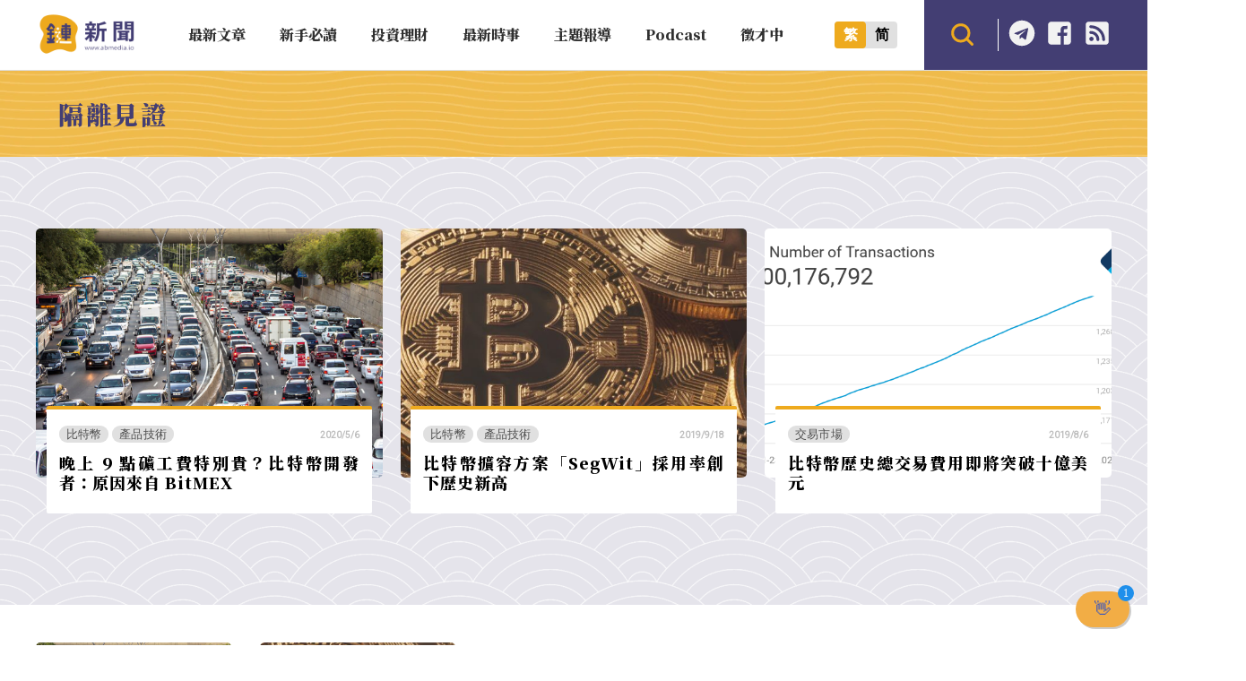

--- FILE ---
content_type: text/html; charset=UTF-8
request_url: https://abmedia.io/tag/%E9%9A%94%E9%9B%A2%E8%A6%8B%E8%AD%89
body_size: 20411
content:
<!DOCTYPE html>
<!--[if IE 7 | IE 8]>
<html class="ie" lang="zh-TW">
<![endif]-->
<!--[if !(IE 7) | !(IE 8)  ]><!-->
<html lang="zh-TW" class="no-js">
<!--<![endif]-->

<head>
	<meta charset="UTF-8">
	<meta name="author" content="鏈新聞 ABMedia" />
	<meta name="rating" content="general" />
	<meta name="viewport" content="width=device-width, initial-scale=1" />
	<meta name="google-site-verification" content="thCR8BlrrC9xLgp1G7gxTylN7OpECSHk4hscZFtS6WA">
	<meta name="google-site-verification" content="HJNYsKNbLlo3DeUQ_acQxHTACmRTdSE9yyf1oZKA6AE">
	<link rel="preload" as="style" href="https://abmedia.io/wp-content/themes/abmedia/css/main.min.css?ver=1767588833">
	<link rel="preload" as="style" href="https://abmedia.io/wp-content/themes/abmedia/css/header.min.css?ver=1767588833">
	<link rel="preload" as="style" href="https://abmedia.io/wp-content/themes/abmedia/css/rwd.min.css?ver=1767588833">
	<link rel="profile" href="https://gmpg.org/xfn/11">
	<link rel="alternate" title="RSS 2.0 訂閱最新文章" href="https://abmedia.io/feed" />
	<link rel="pingback" href="https://abmedia.io/xmlrpc.php">
	<!--[if lt IE 9]>
	<script src="//html5shiv.googlecode.com/svn/trunk/html5.js"></script>
	<![endif]-->
	<meta name='robots' content='index, follow, max-image-preview:large, max-snippet:-1, max-video-preview:-1' />
	<style>img:is([sizes="auto" i], [sizes^="auto," i]) { contain-intrinsic-size: 3000px 1500px }</style>
	
	<!-- This site is optimized with the Yoast SEO plugin v26.8 - https://yoast.com/product/yoast-seo-wordpress/ -->
	<title>隔離見證 彙整 | 鏈新聞 ABMedia</title>
	<link rel="canonical" href="https://abmedia.io/tag/隔離見證" />
	<meta property="og:locale" content="zh_TW" />
	<meta property="og:type" content="article" />
	<meta property="og:title" content="隔離見證 彙整 | 鏈新聞 ABMedia" />
	<meta property="og:url" content="https://abmedia.io/tag/隔離見證" />
	<meta property="og:site_name" content="鏈新聞 ABMedia" />
	<meta property="og:image" content="https://i0.wp.com/abmedia.io/wp-content/uploads/2022/06/%E9%8F%88%E6%96%B0%E8%81%9E-03.jpg?fit=1200%2C900&quality=99&ssl=1" />
	<meta property="og:image:width" content="1200" />
	<meta property="og:image:height" content="900" />
	<meta property="og:image:type" content="image/jpeg" />
	<meta name="twitter:card" content="summary_large_image" />
	<meta name="twitter:site" content="@ABMedia_Crypto" />
	<script type="application/ld+json" class="yoast-schema-graph">{"@context":"https://schema.org","@graph":[{"@type":"CollectionPage","@id":"https://abmedia.io/tag/%e9%9a%94%e9%9b%a2%e8%a6%8b%e8%ad%89","url":"https://abmedia.io/tag/%e9%9a%94%e9%9b%a2%e8%a6%8b%e8%ad%89","name":"隔離見證 彙整 | 鏈新聞 ABMedia","isPartOf":{"@id":"https://abmedia.io/#website"},"primaryImageOfPage":{"@id":"https://abmedia.io/tag/%e9%9a%94%e9%9b%a2%e8%a6%8b%e8%ad%89#primaryimage"},"image":{"@id":"https://abmedia.io/tag/%e9%9a%94%e9%9b%a2%e8%a6%8b%e8%ad%89#primaryimage"},"thumbnailUrl":"https://i0.wp.com/abmedia.io/wp-content/uploads/2020/05/traffic_jam_1050x700.jpg?fit=1050%2C700&quality=99&ssl=1","breadcrumb":{"@id":"https://abmedia.io/tag/%e9%9a%94%e9%9b%a2%e8%a6%8b%e8%ad%89#breadcrumb"},"inLanguage":"zh-TW"},{"@type":"ImageObject","inLanguage":"zh-TW","@id":"https://abmedia.io/tag/%e9%9a%94%e9%9b%a2%e8%a6%8b%e8%ad%89#primaryimage","url":"https://i0.wp.com/abmedia.io/wp-content/uploads/2020/05/traffic_jam_1050x700.jpg?fit=1050%2C700&quality=99&ssl=1","contentUrl":"https://i0.wp.com/abmedia.io/wp-content/uploads/2020/05/traffic_jam_1050x700.jpg?fit=1050%2C700&quality=99&ssl=1","width":1050,"height":700,"caption":"Sao Paulo"},{"@type":"BreadcrumbList","@id":"https://abmedia.io/tag/%e9%9a%94%e9%9b%a2%e8%a6%8b%e8%ad%89#breadcrumb","itemListElement":[{"@type":"ListItem","position":1,"name":"首頁","item":"https://abmedia.io/"},{"@type":"ListItem","position":2,"name":"隔離見證"}]},{"@type":"WebSite","@id":"https://abmedia.io/#website","url":"https://abmedia.io/","name":"鏈新聞 ABMedia","description":"台灣最值得信賴的區塊鏈媒體「鏈新聞」(比特幣、虛擬貨幣)","publisher":{"@id":"https://abmedia.io/#organization"},"potentialAction":[{"@type":"SearchAction","target":{"@type":"EntryPoint","urlTemplate":"https://abmedia.io/?s={search_term_string}"},"query-input":{"@type":"PropertyValueSpecification","valueRequired":true,"valueName":"search_term_string"}}],"inLanguage":"zh-TW"},{"@type":"Organization","@id":"https://abmedia.io/#organization","name":"鏈新聞 ABMedia","url":"https://abmedia.io/","logo":{"@type":"ImageObject","inLanguage":"zh-TW","@id":"https://abmedia.io/#/schema/logo/image/","url":"https://abmedia.io/wp-content/uploads/2022/06/鏈新聞-03.jpg","contentUrl":"https://abmedia.io/wp-content/uploads/2022/06/鏈新聞-03.jpg","width":1200,"height":900,"caption":"鏈新聞 ABMedia"},"image":{"@id":"https://abmedia.io/#/schema/logo/image/"},"sameAs":["https://www.facebook.com/abmedia.io/","https://x.com/ABMedia_Crypto"]}]}</script>
	<!-- / Yoast SEO plugin. -->


<link rel='dns-prefetch' href='//ajax.googleapis.com' />
<link rel='dns-prefetch' href='//stats.wp.com' />
<link rel='preconnect' href='//i0.wp.com' />
<script type="53934891de5ca2d124ded700-text/javascript">
/* <![CDATA[ */
window._wpemojiSettings = {"baseUrl":"https:\/\/s.w.org\/images\/core\/emoji\/16.0.1\/72x72\/","ext":".png","svgUrl":"https:\/\/s.w.org\/images\/core\/emoji\/16.0.1\/svg\/","svgExt":".svg","source":{"concatemoji":"https:\/\/abmedia.io\/wp-includes\/js\/wp-emoji-release.min.js?ver=6.8.3"}};
/*! This file is auto-generated */
!function(s,n){var o,i,e;function c(e){try{var t={supportTests:e,timestamp:(new Date).valueOf()};sessionStorage.setItem(o,JSON.stringify(t))}catch(e){}}function p(e,t,n){e.clearRect(0,0,e.canvas.width,e.canvas.height),e.fillText(t,0,0);var t=new Uint32Array(e.getImageData(0,0,e.canvas.width,e.canvas.height).data),a=(e.clearRect(0,0,e.canvas.width,e.canvas.height),e.fillText(n,0,0),new Uint32Array(e.getImageData(0,0,e.canvas.width,e.canvas.height).data));return t.every(function(e,t){return e===a[t]})}function u(e,t){e.clearRect(0,0,e.canvas.width,e.canvas.height),e.fillText(t,0,0);for(var n=e.getImageData(16,16,1,1),a=0;a<n.data.length;a++)if(0!==n.data[a])return!1;return!0}function f(e,t,n,a){switch(t){case"flag":return n(e,"\ud83c\udff3\ufe0f\u200d\u26a7\ufe0f","\ud83c\udff3\ufe0f\u200b\u26a7\ufe0f")?!1:!n(e,"\ud83c\udde8\ud83c\uddf6","\ud83c\udde8\u200b\ud83c\uddf6")&&!n(e,"\ud83c\udff4\udb40\udc67\udb40\udc62\udb40\udc65\udb40\udc6e\udb40\udc67\udb40\udc7f","\ud83c\udff4\u200b\udb40\udc67\u200b\udb40\udc62\u200b\udb40\udc65\u200b\udb40\udc6e\u200b\udb40\udc67\u200b\udb40\udc7f");case"emoji":return!a(e,"\ud83e\udedf")}return!1}function g(e,t,n,a){var r="undefined"!=typeof WorkerGlobalScope&&self instanceof WorkerGlobalScope?new OffscreenCanvas(300,150):s.createElement("canvas"),o=r.getContext("2d",{willReadFrequently:!0}),i=(o.textBaseline="top",o.font="600 32px Arial",{});return e.forEach(function(e){i[e]=t(o,e,n,a)}),i}function t(e){var t=s.createElement("script");t.src=e,t.defer=!0,s.head.appendChild(t)}"undefined"!=typeof Promise&&(o="wpEmojiSettingsSupports",i=["flag","emoji"],n.supports={everything:!0,everythingExceptFlag:!0},e=new Promise(function(e){s.addEventListener("DOMContentLoaded",e,{once:!0})}),new Promise(function(t){var n=function(){try{var e=JSON.parse(sessionStorage.getItem(o));if("object"==typeof e&&"number"==typeof e.timestamp&&(new Date).valueOf()<e.timestamp+604800&&"object"==typeof e.supportTests)return e.supportTests}catch(e){}return null}();if(!n){if("undefined"!=typeof Worker&&"undefined"!=typeof OffscreenCanvas&&"undefined"!=typeof URL&&URL.createObjectURL&&"undefined"!=typeof Blob)try{var e="postMessage("+g.toString()+"("+[JSON.stringify(i),f.toString(),p.toString(),u.toString()].join(",")+"));",a=new Blob([e],{type:"text/javascript"}),r=new Worker(URL.createObjectURL(a),{name:"wpTestEmojiSupports"});return void(r.onmessage=function(e){c(n=e.data),r.terminate(),t(n)})}catch(e){}c(n=g(i,f,p,u))}t(n)}).then(function(e){for(var t in e)n.supports[t]=e[t],n.supports.everything=n.supports.everything&&n.supports[t],"flag"!==t&&(n.supports.everythingExceptFlag=n.supports.everythingExceptFlag&&n.supports[t]);n.supports.everythingExceptFlag=n.supports.everythingExceptFlag&&!n.supports.flag,n.DOMReady=!1,n.readyCallback=function(){n.DOMReady=!0}}).then(function(){return e}).then(function(){var e;n.supports.everything||(n.readyCallback(),(e=n.source||{}).concatemoji?t(e.concatemoji):e.wpemoji&&e.twemoji&&(t(e.twemoji),t(e.wpemoji)))}))}((window,document),window._wpemojiSettings);
/* ]]> */
</script>
<!-- abmedia.io is managing ads with Advanced Ads 2.0.16 – https://wpadvancedads.com/ --><script id="abmed-ready" type="53934891de5ca2d124ded700-text/javascript">
			window.advanced_ads_ready=function(e,a){a=a||"complete";var d=function(e){return"interactive"===a?"loading"!==e:"complete"===e};d(document.readyState)?e():document.addEventListener("readystatechange",(function(a){d(a.target.readyState)&&e()}),{once:"interactive"===a})},window.advanced_ads_ready_queue=window.advanced_ads_ready_queue||[];		</script>
		
<link rel='stylesheet' id='theme-abmedia-main-css' href='https://abmedia.io/wp-content/themes/abmedia/css/main.min.css?ver=1767588833' type='text/css' media='all' />
<link rel='stylesheet' id='theme-abmedia-header-css' href='https://abmedia.io/wp-content/themes/abmedia/css/header.min.css?ver=1767588833' type='text/css' media='all' />
<link rel='stylesheet' id='theme-abmedia-footer-css' href='https://abmedia.io/wp-content/themes/abmedia/css/footer.min.css?ver=1767588833' type='text/css' media='all' />
<link rel='stylesheet' id='theme-abmedia-archive-css' href='https://abmedia.io/wp-content/themes/abmedia/css/archive.min.css?ver=1767588833' type='text/css' media='all' />
<link rel='stylesheet' id='theme-abmedia-rwd-css' href='https://abmedia.io/wp-content/themes/abmedia/css/rwd.min.css?ver=1767588833' type='text/css' media='all' />
<style id='wp-emoji-styles-inline-css' type='text/css'>

	img.wp-smiley, img.emoji {
		display: inline !important;
		border: none !important;
		box-shadow: none !important;
		height: 1em !important;
		width: 1em !important;
		margin: 0 0.07em !important;
		vertical-align: -0.1em !important;
		background: none !important;
		padding: 0 !important;
	}
</style>
<link rel='stylesheet' id='wp-block-library-css' href='https://abmedia.io/wp-includes/css/dist/block-library/style.min.css?ver=6.8.3' type='text/css' media='all' />
<style id='classic-theme-styles-inline-css' type='text/css'>
/*! This file is auto-generated */
.wp-block-button__link{color:#fff;background-color:#32373c;border-radius:9999px;box-shadow:none;text-decoration:none;padding:calc(.667em + 2px) calc(1.333em + 2px);font-size:1.125em}.wp-block-file__button{background:#32373c;color:#fff;text-decoration:none}
</style>
<link rel='stylesheet' id='wp-components-css' href='https://abmedia.io/wp-includes/css/dist/components/style.min.css?ver=6.8.3' type='text/css' media='all' />
<link rel='stylesheet' id='wp-preferences-css' href='https://abmedia.io/wp-includes/css/dist/preferences/style.min.css?ver=6.8.3' type='text/css' media='all' />
<link rel='stylesheet' id='wp-block-editor-css' href='https://abmedia.io/wp-includes/css/dist/block-editor/style.min.css?ver=6.8.3' type='text/css' media='all' />
<link rel='stylesheet' id='popup-maker-block-library-style-css' href='https://abmedia.io/wp-content/plugins/popup-maker/dist/packages/block-library-style.css?ver=dbea705cfafe089d65f1' type='text/css' media='all' />
<link rel='stylesheet' id='mediaelement-css' href='https://abmedia.io/wp-includes/js/mediaelement/mediaelementplayer-legacy.min.css?ver=4.2.17' type='text/css' media='all' />
<link rel='stylesheet' id='wp-mediaelement-css' href='https://abmedia.io/wp-includes/js/mediaelement/wp-mediaelement.min.css?ver=6.8.3' type='text/css' media='all' />
<style id='jetpack-sharing-buttons-style-inline-css' type='text/css'>
.jetpack-sharing-buttons__services-list{display:flex;flex-direction:row;flex-wrap:wrap;gap:0;list-style-type:none;margin:5px;padding:0}.jetpack-sharing-buttons__services-list.has-small-icon-size{font-size:12px}.jetpack-sharing-buttons__services-list.has-normal-icon-size{font-size:16px}.jetpack-sharing-buttons__services-list.has-large-icon-size{font-size:24px}.jetpack-sharing-buttons__services-list.has-huge-icon-size{font-size:36px}@media print{.jetpack-sharing-buttons__services-list{display:none!important}}.editor-styles-wrapper .wp-block-jetpack-sharing-buttons{gap:0;padding-inline-start:0}ul.jetpack-sharing-buttons__services-list.has-background{padding:1.25em 2.375em}
</style>
<style id='global-styles-inline-css' type='text/css'>
:root{--wp--preset--aspect-ratio--square: 1;--wp--preset--aspect-ratio--4-3: 4/3;--wp--preset--aspect-ratio--3-4: 3/4;--wp--preset--aspect-ratio--3-2: 3/2;--wp--preset--aspect-ratio--2-3: 2/3;--wp--preset--aspect-ratio--16-9: 16/9;--wp--preset--aspect-ratio--9-16: 9/16;--wp--preset--color--black: #000000;--wp--preset--color--cyan-bluish-gray: #abb8c3;--wp--preset--color--white: #ffffff;--wp--preset--color--pale-pink: #f78da7;--wp--preset--color--vivid-red: #cf2e2e;--wp--preset--color--luminous-vivid-orange: #ff6900;--wp--preset--color--luminous-vivid-amber: #fcb900;--wp--preset--color--light-green-cyan: #7bdcb5;--wp--preset--color--vivid-green-cyan: #00d084;--wp--preset--color--pale-cyan-blue: #8ed1fc;--wp--preset--color--vivid-cyan-blue: #0693e3;--wp--preset--color--vivid-purple: #9b51e0;--wp--preset--gradient--vivid-cyan-blue-to-vivid-purple: linear-gradient(135deg,rgba(6,147,227,1) 0%,rgb(155,81,224) 100%);--wp--preset--gradient--light-green-cyan-to-vivid-green-cyan: linear-gradient(135deg,rgb(122,220,180) 0%,rgb(0,208,130) 100%);--wp--preset--gradient--luminous-vivid-amber-to-luminous-vivid-orange: linear-gradient(135deg,rgba(252,185,0,1) 0%,rgba(255,105,0,1) 100%);--wp--preset--gradient--luminous-vivid-orange-to-vivid-red: linear-gradient(135deg,rgba(255,105,0,1) 0%,rgb(207,46,46) 100%);--wp--preset--gradient--very-light-gray-to-cyan-bluish-gray: linear-gradient(135deg,rgb(238,238,238) 0%,rgb(169,184,195) 100%);--wp--preset--gradient--cool-to-warm-spectrum: linear-gradient(135deg,rgb(74,234,220) 0%,rgb(151,120,209) 20%,rgb(207,42,186) 40%,rgb(238,44,130) 60%,rgb(251,105,98) 80%,rgb(254,248,76) 100%);--wp--preset--gradient--blush-light-purple: linear-gradient(135deg,rgb(255,206,236) 0%,rgb(152,150,240) 100%);--wp--preset--gradient--blush-bordeaux: linear-gradient(135deg,rgb(254,205,165) 0%,rgb(254,45,45) 50%,rgb(107,0,62) 100%);--wp--preset--gradient--luminous-dusk: linear-gradient(135deg,rgb(255,203,112) 0%,rgb(199,81,192) 50%,rgb(65,88,208) 100%);--wp--preset--gradient--pale-ocean: linear-gradient(135deg,rgb(255,245,203) 0%,rgb(182,227,212) 50%,rgb(51,167,181) 100%);--wp--preset--gradient--electric-grass: linear-gradient(135deg,rgb(202,248,128) 0%,rgb(113,206,126) 100%);--wp--preset--gradient--midnight: linear-gradient(135deg,rgb(2,3,129) 0%,rgb(40,116,252) 100%);--wp--preset--font-size--small: 13px;--wp--preset--font-size--medium: 20px;--wp--preset--font-size--large: 36px;--wp--preset--font-size--x-large: 42px;--wp--preset--spacing--20: 0.44rem;--wp--preset--spacing--30: 0.67rem;--wp--preset--spacing--40: 1rem;--wp--preset--spacing--50: 1.5rem;--wp--preset--spacing--60: 2.25rem;--wp--preset--spacing--70: 3.38rem;--wp--preset--spacing--80: 5.06rem;--wp--preset--shadow--natural: 6px 6px 9px rgba(0, 0, 0, 0.2);--wp--preset--shadow--deep: 12px 12px 50px rgba(0, 0, 0, 0.4);--wp--preset--shadow--sharp: 6px 6px 0px rgba(0, 0, 0, 0.2);--wp--preset--shadow--outlined: 6px 6px 0px -3px rgba(255, 255, 255, 1), 6px 6px rgba(0, 0, 0, 1);--wp--preset--shadow--crisp: 6px 6px 0px rgba(0, 0, 0, 1);}:where(.is-layout-flex){gap: 0.5em;}:where(.is-layout-grid){gap: 0.5em;}body .is-layout-flex{display: flex;}.is-layout-flex{flex-wrap: wrap;align-items: center;}.is-layout-flex > :is(*, div){margin: 0;}body .is-layout-grid{display: grid;}.is-layout-grid > :is(*, div){margin: 0;}:where(.wp-block-columns.is-layout-flex){gap: 2em;}:where(.wp-block-columns.is-layout-grid){gap: 2em;}:where(.wp-block-post-template.is-layout-flex){gap: 1.25em;}:where(.wp-block-post-template.is-layout-grid){gap: 1.25em;}.has-black-color{color: var(--wp--preset--color--black) !important;}.has-cyan-bluish-gray-color{color: var(--wp--preset--color--cyan-bluish-gray) !important;}.has-white-color{color: var(--wp--preset--color--white) !important;}.has-pale-pink-color{color: var(--wp--preset--color--pale-pink) !important;}.has-vivid-red-color{color: var(--wp--preset--color--vivid-red) !important;}.has-luminous-vivid-orange-color{color: var(--wp--preset--color--luminous-vivid-orange) !important;}.has-luminous-vivid-amber-color{color: var(--wp--preset--color--luminous-vivid-amber) !important;}.has-light-green-cyan-color{color: var(--wp--preset--color--light-green-cyan) !important;}.has-vivid-green-cyan-color{color: var(--wp--preset--color--vivid-green-cyan) !important;}.has-pale-cyan-blue-color{color: var(--wp--preset--color--pale-cyan-blue) !important;}.has-vivid-cyan-blue-color{color: var(--wp--preset--color--vivid-cyan-blue) !important;}.has-vivid-purple-color{color: var(--wp--preset--color--vivid-purple) !important;}.has-black-background-color{background-color: var(--wp--preset--color--black) !important;}.has-cyan-bluish-gray-background-color{background-color: var(--wp--preset--color--cyan-bluish-gray) !important;}.has-white-background-color{background-color: var(--wp--preset--color--white) !important;}.has-pale-pink-background-color{background-color: var(--wp--preset--color--pale-pink) !important;}.has-vivid-red-background-color{background-color: var(--wp--preset--color--vivid-red) !important;}.has-luminous-vivid-orange-background-color{background-color: var(--wp--preset--color--luminous-vivid-orange) !important;}.has-luminous-vivid-amber-background-color{background-color: var(--wp--preset--color--luminous-vivid-amber) !important;}.has-light-green-cyan-background-color{background-color: var(--wp--preset--color--light-green-cyan) !important;}.has-vivid-green-cyan-background-color{background-color: var(--wp--preset--color--vivid-green-cyan) !important;}.has-pale-cyan-blue-background-color{background-color: var(--wp--preset--color--pale-cyan-blue) !important;}.has-vivid-cyan-blue-background-color{background-color: var(--wp--preset--color--vivid-cyan-blue) !important;}.has-vivid-purple-background-color{background-color: var(--wp--preset--color--vivid-purple) !important;}.has-black-border-color{border-color: var(--wp--preset--color--black) !important;}.has-cyan-bluish-gray-border-color{border-color: var(--wp--preset--color--cyan-bluish-gray) !important;}.has-white-border-color{border-color: var(--wp--preset--color--white) !important;}.has-pale-pink-border-color{border-color: var(--wp--preset--color--pale-pink) !important;}.has-vivid-red-border-color{border-color: var(--wp--preset--color--vivid-red) !important;}.has-luminous-vivid-orange-border-color{border-color: var(--wp--preset--color--luminous-vivid-orange) !important;}.has-luminous-vivid-amber-border-color{border-color: var(--wp--preset--color--luminous-vivid-amber) !important;}.has-light-green-cyan-border-color{border-color: var(--wp--preset--color--light-green-cyan) !important;}.has-vivid-green-cyan-border-color{border-color: var(--wp--preset--color--vivid-green-cyan) !important;}.has-pale-cyan-blue-border-color{border-color: var(--wp--preset--color--pale-cyan-blue) !important;}.has-vivid-cyan-blue-border-color{border-color: var(--wp--preset--color--vivid-cyan-blue) !important;}.has-vivid-purple-border-color{border-color: var(--wp--preset--color--vivid-purple) !important;}.has-vivid-cyan-blue-to-vivid-purple-gradient-background{background: var(--wp--preset--gradient--vivid-cyan-blue-to-vivid-purple) !important;}.has-light-green-cyan-to-vivid-green-cyan-gradient-background{background: var(--wp--preset--gradient--light-green-cyan-to-vivid-green-cyan) !important;}.has-luminous-vivid-amber-to-luminous-vivid-orange-gradient-background{background: var(--wp--preset--gradient--luminous-vivid-amber-to-luminous-vivid-orange) !important;}.has-luminous-vivid-orange-to-vivid-red-gradient-background{background: var(--wp--preset--gradient--luminous-vivid-orange-to-vivid-red) !important;}.has-very-light-gray-to-cyan-bluish-gray-gradient-background{background: var(--wp--preset--gradient--very-light-gray-to-cyan-bluish-gray) !important;}.has-cool-to-warm-spectrum-gradient-background{background: var(--wp--preset--gradient--cool-to-warm-spectrum) !important;}.has-blush-light-purple-gradient-background{background: var(--wp--preset--gradient--blush-light-purple) !important;}.has-blush-bordeaux-gradient-background{background: var(--wp--preset--gradient--blush-bordeaux) !important;}.has-luminous-dusk-gradient-background{background: var(--wp--preset--gradient--luminous-dusk) !important;}.has-pale-ocean-gradient-background{background: var(--wp--preset--gradient--pale-ocean) !important;}.has-electric-grass-gradient-background{background: var(--wp--preset--gradient--electric-grass) !important;}.has-midnight-gradient-background{background: var(--wp--preset--gradient--midnight) !important;}.has-small-font-size{font-size: var(--wp--preset--font-size--small) !important;}.has-medium-font-size{font-size: var(--wp--preset--font-size--medium) !important;}.has-large-font-size{font-size: var(--wp--preset--font-size--large) !important;}.has-x-large-font-size{font-size: var(--wp--preset--font-size--x-large) !important;}
:where(.wp-block-post-template.is-layout-flex){gap: 1.25em;}:where(.wp-block-post-template.is-layout-grid){gap: 1.25em;}
:where(.wp-block-columns.is-layout-flex){gap: 2em;}:where(.wp-block-columns.is-layout-grid){gap: 2em;}
:root :where(.wp-block-pullquote){font-size: 1.5em;line-height: 1.6;}
</style>
<link rel='stylesheet' id='theme-abmedia-news-css' href='https://abmedia.io/wp-content/plugins/abmedia-news-api/style.min.css?ver=1758272854' type='text/css' media='all' />
<link rel='stylesheet' id='gn-frontend-gnfollow-style-css' href='https://abmedia.io/wp-content/plugins/gn-publisher/assets/css/gn-frontend-gnfollow.min.css?ver=1.5.26' type='text/css' media='all' />
<link rel='stylesheet' id='rss-retriever-css' href='https://abmedia.io/wp-content/plugins/wp-rss-retriever/inc/css/rss-retriever.css?ver=1.6.10' type='text/css' media='all' />
<link rel='stylesheet' id='ez-toc-css' href='https://abmedia.io/wp-content/plugins/easy-table-of-contents/assets/css/screen.min.css?ver=2.0.80' type='text/css' media='all' />
<style id='ez-toc-inline-css' type='text/css'>
div#ez-toc-container .ez-toc-title {font-size: 120%;}div#ez-toc-container .ez-toc-title {font-weight: 500;}div#ez-toc-container ul li , div#ez-toc-container ul li a {font-size: 95%;}div#ez-toc-container ul li , div#ez-toc-container ul li a {font-weight: 500;}div#ez-toc-container nav ul ul li {font-size: 90%;}.ez-toc-box-title {font-weight: bold; margin-bottom: 10px; text-align: center; text-transform: uppercase; letter-spacing: 1px; color: #666; padding-bottom: 5px;position:absolute;top:-4%;left:5%;background-color: inherit;transition: top 0.3s ease;}.ez-toc-box-title.toc-closed {top:-25%;}
.ez-toc-container-direction {direction: ltr;}.ez-toc-counter ul{counter-reset: item ;}.ez-toc-counter nav ul li a::before {content: counters(item, '.', decimal) '. ';display: inline-block;counter-increment: item;flex-grow: 0;flex-shrink: 0;margin-right: .2em; float: left; }.ez-toc-widget-direction {direction: ltr;}.ez-toc-widget-container ul{counter-reset: item ;}.ez-toc-widget-container nav ul li a::before {content: counters(item, '.', decimal) '. ';display: inline-block;counter-increment: item;flex-grow: 0;flex-shrink: 0;margin-right: .2em; float: left; }
</style>
<link rel='stylesheet' id='popup-maker-site-css' href='//abmedia.io/wp-content/uploads/pum/pum-site-styles.css?generated=1769004348&#038;ver=1.21.5' type='text/css' media='all' />
<script type="53934891de5ca2d124ded700-text/javascript" src="https://abmedia.io/wp-includes/js/jquery/jquery.min.js?ver=3.7.1" id="jquery-core-js"></script>
<script type="53934891de5ca2d124ded700-text/javascript" src="https://abmedia.io/wp-includes/js/jquery/jquery-migrate.min.js?ver=3.4.1" id="jquery-migrate-js"></script>
<script type="53934891de5ca2d124ded700-text/javascript" id="achang-abmedia-rwd-js-extra">
/* <![CDATA[ */
var abThemeData = {"theme_url":"https:\/\/abmedia.io\/wp-content\/themes\/abmedia"};
/* ]]> */
</script>
<script type="53934891de5ca2d124ded700-text/javascript" src="https://abmedia.io/wp-content/themes/abmedia/js/rwd-menu.min.js?ver=1767588833" id="achang-abmedia-rwd-js"></script>
<script type="53934891de5ca2d124ded700-text/javascript" src="https://abmedia.io/wp-content/themes/abmedia/js/opencc.min.js?ver=6.8.3" id="achang-abmedia-opencc-js"></script>
<script type="53934891de5ca2d124ded700-text/javascript" src="https://abmedia.io/wp-content/themes/abmedia/js/search.min.js?ver=6.8.3" id="achang-abmedia-search-js"></script>
<script type="53934891de5ca2d124ded700-text/javascript" src="https://abmedia.io/wp-content/plugins/abmedia-news-api/script.min.js?ver=1758272854" id="theme-abmedia-news-js"></script>
<script type="53934891de5ca2d124ded700-text/javascript" src="https://ajax.googleapis.com/ajax/libs/webfont/1.6.26/webfont.js?ver=6.8.3" id="abmedia-google-font-js"></script>
<link rel="https://api.w.org/" href="https://abmedia.io/wp-json/" /><link rel="alternate" title="JSON" type="application/json" href="https://abmedia.io/wp-json/wp/v2/tags/494" /><meta name="generator" content="WordPress 6.8.3" />
	<style>img#wpstats{display:none}</style>
		<!-- Google tag (gtag.js) -->
<script async src="https://www.googletagmanager.com/gtag/js?id=G-YHG176H809" type="53934891de5ca2d124ded700-text/javascript"></script>
<script type="53934891de5ca2d124ded700-text/javascript">
  window.dataLayer = window.dataLayer || [];
  function gtag(){dataLayer.push(arguments);}
  gtag('js', new Date());

  gtag('config', 'G-YHG176H809');
</script><script type="application/ld+json" class="abmedia-schema">
{
    "@context":"https://schema.org",
    "@graph":[
        {
            "@type":"Organization",
            "@id":"https://abmedia.io/#organization",
            "name":"鏈新聞 ABMedia",
            "sameAs":[
            "https://www.facebook.com/abmedia.io/"
            ],
            "email":"wade.kuan@abmedia.io",
            "logo":{
                "@type":"ImageObject",
                "@id":"https://abmedia.io/#logo",
                "url":"https://abmedia.io/wp-content/themes/abmedia/images/logo-top.png",
                "contentUrl":"https://abmedia.io/wp-content/themes/abmedia/images/logo-top.png",
                "caption":"鏈新聞 ABMedia",
                "inLanguage":"zh-TW",
                "width":"600",
                "height":"256"
            }
        },
        {
            "@type":"WebSite",
            "@id":"https://abmedia.io/#website",
            "url":"https://abmedia.io",
            "name":"鏈新聞 ABMedia",
            "publisher":{
                "@id":"https://abmedia.io/#organization"
            },
            "inLanguage":"zh-TW",
            "potentialAction":{
                "@type":"SearchAction",
                "target":"https://abmedia.io/?s={search_term_string}",
                "query-input":"required name=search_term_string"
            }
        }
    ]
}
</script>	
<meta name="google-site-verification" content="thCR8BlrrC9xLgp1G7gxTylN7OpECSHk4hscZFtS6WA" />

<meta name="keywords" content="金融科技,區塊鏈,加密貨幣,比特幣"><link rel="icon" href="https://i0.wp.com/abmedia.io/wp-content/uploads/2022/06/favicon.png?fit=32%2C32&#038;quality=99&#038;ssl=1" sizes="32x32" />
<link rel="icon" href="https://i0.wp.com/abmedia.io/wp-content/uploads/2022/06/favicon.png?fit=160%2C160&#038;quality=99&#038;ssl=1" sizes="192x192" />
<link rel="apple-touch-icon" href="https://i0.wp.com/abmedia.io/wp-content/uploads/2022/06/favicon.png?fit=160%2C160&#038;quality=99&#038;ssl=1" />
<meta name="msapplication-TileImage" content="https://i0.wp.com/abmedia.io/wp-content/uploads/2022/06/favicon.png?fit=160%2C160&#038;quality=99&#038;ssl=1" />
		<style type="text/css" id="wp-custom-css">
			img{max-width:100%;max-height:100%}figure img{width:100%;height:100%;object-fit:cover}
figure { max-width: 100%; margin-left: 0; }
@media (max-width: 300px){
    #container, #main, #sidebar, #footer { overflow: hidden; }
}

#popmake-47873 { width: 80% !important; }

.wp-container-3.no-gap {gap: 0;justify-content: center;}
.wp-container-3.no-gap .wp-block-image, {margin:0}

.wp-block-columns.no-gap { gap: 1em; justify-content: center; }

@media screen and (max-width:768px){
.home .wp-container-3.no-gap.wp-block-columns {
    flex-wrap: wrap!important;
}
	.wp-block-columns.no-gap { gap: 0; }
}

.abmedia-ad .wp-block-image > figure { margin-bottom: 0 !important; }		</style>
		<link rel="preload" as="image" href="https://abmedia.io/wp-content/uploads/2020/05/traffic_jam_1050x700.jpg"></head>

<body class="archive tag tag-494 wp-theme-abmedia">

	<header id="header">
		<div class="header-area">
            <div id="main-menu-toggle">
            <img width="24" height="24" src="https://abmedia.io/wp-content/themes/abmedia/images/menu-toggle.svg" />
            </div>
			<div class="logo-area">
				<h2>                    <a id="logo" href="https://abmedia.io" title="鏈新聞 ABMedia" class="text">
						<img height="48" width="112.5" title="鏈新聞 ABMedia" alt="logo" src="https://abmedia.io/wp-content/themes/abmedia/images/logo-top.png">
                    </a>
				</h2>				<a id="rwd-logo" href="https://abmedia.io" title="鏈新聞 ABMedia"><img width="112.5" height="42" src="https://abmedia.io/wp-content/themes/abmedia/images/logo-mobile.svg"></a>            </div>
			<div id="primary-menu">
				<nav id="access" role="navigation">
					<div class="menu-main-container"><ul id="achang_menu_wrap" class="menu rwd-menu"><li id="menu-item-47856" class="menu-item menu-item-type-post_type menu-item-object-page current_page_parent menu-item-47856"><a href="https://abmedia.io/blog"><span>最新文章</span></a></li>
<li id="menu-item-47829" class="menu-item menu-item-type-taxonomy menu-item-object-category menu-item-has-children menu-item-47829"><a href="https://abmedia.io/category/beginner"><span>新手必讀</span></a>
<ul class="sub-menu">
	<li id="menu-item-47835" class="menu-item menu-item-type-taxonomy menu-item-object-category menu-item-47835"><a href="https://abmedia.io/category/beginner/tutorial"><span>新手指南</span></a></li>
	<li id="menu-item-47836" class="menu-item menu-item-type-taxonomy menu-item-object-category menu-item-47836"><a href="https://abmedia.io/category/beginner/crypto_scams"><span>加密貨幣詐騙</span></a></li>
</ul>
</li>
<li id="menu-item-47830" class="menu-item menu-item-type-taxonomy menu-item-object-category menu-item-has-children menu-item-47830"><a href="https://abmedia.io/category/invsetments"><span>投資理財</span></a>
<ul class="sub-menu">
	<li id="menu-item-47837" class="menu-item menu-item-type-taxonomy menu-item-object-category menu-item-47837"><a href="https://abmedia.io/category/invsetments/bitcoin"><span>比特幣</span></a></li>
	<li id="menu-item-47838" class="menu-item menu-item-type-taxonomy menu-item-object-category menu-item-47838"><a href="https://abmedia.io/category/invsetments/ethereum"><span>以太坊</span></a></li>
	<li id="menu-item-47839" class="menu-item menu-item-type-taxonomy menu-item-object-category menu-item-47839"><a href="https://abmedia.io/category/invsetments/market"><span>交易市場</span></a></li>
	<li id="menu-item-47854" class="menu-item menu-item-type-taxonomy menu-item-object-category menu-item-47854"><a href="https://abmedia.io/category/invsetments/nft"><span>NFT</span></a></li>
	<li id="menu-item-50040" class="menu-item menu-item-type-taxonomy menu-item-object-category menu-item-50040"><a href="https://abmedia.io/category/invsetments/game-finance"><span>GameFi</span></a></li>
	<li id="menu-item-47840" class="menu-item menu-item-type-taxonomy menu-item-object-category menu-item-47840"><a href="https://abmedia.io/category/invsetments/defi"><span>DeFi</span></a></li>
	<li id="menu-item-47841" class="menu-item menu-item-type-taxonomy menu-item-object-category menu-item-47841"><a href="https://abmedia.io/category/invsetments/cefi"><span>CeFi</span></a></li>
	<li id="menu-item-47855" class="menu-item menu-item-type-taxonomy menu-item-object-category menu-item-47855"><a href="https://abmedia.io/category/invsetments/economics_finance"><span>傳統金融</span></a></li>
</ul>
</li>
<li id="menu-item-47831" class="menu-item menu-item-type-taxonomy menu-item-object-category menu-item-has-children menu-item-47831"><a href="https://abmedia.io/category/trend"><span>最新時事</span></a>
<ul class="sub-menu">
	<li id="menu-item-47844" class="menu-item menu-item-type-taxonomy menu-item-object-category menu-item-47844"><a href="https://abmedia.io/category/trend/technology-development"><span>產品技術</span></a></li>
	<li id="menu-item-47845" class="menu-item menu-item-type-taxonomy menu-item-object-category menu-item-47845"><a href="https://abmedia.io/category/trend/business-application"><span>商業應用</span></a></li>
	<li id="menu-item-47846" class="menu-item menu-item-type-taxonomy menu-item-object-category menu-item-47846"><a href="https://abmedia.io/category/trend/regulation"><span>政策監理</span></a></li>
	<li id="menu-item-47847" class="menu-item menu-item-type-taxonomy menu-item-object-category menu-item-47847"><a href="https://abmedia.io/category/trend/people"><span>人物觀點</span></a></li>
	<li id="menu-item-47848" class="menu-item menu-item-type-taxonomy menu-item-object-category menu-item-47848"><a href="https://abmedia.io/category/trend/security"><span>資訊安全</span></a></li>
	<li id="menu-item-47849" class="menu-item menu-item-type-taxonomy menu-item-object-category menu-item-47849"><a href="https://abmedia.io/category/trend/cbdc"><span>CBDC</span></a></li>
	<li id="menu-item-47851" class="menu-item menu-item-type-taxonomy menu-item-object-category menu-item-47851"><a href="https://abmedia.io/category/trend/event"><span>活動資訊</span></a></li>
</ul>
</li>
<li id="menu-item-47832" class="menu-item menu-item-type-taxonomy menu-item-object-category menu-item-has-children menu-item-47832"><a href="https://abmedia.io/category/theme"><span>主題報導</span></a>
<ul class="sub-menu">
	<li id="menu-item-47853" class="menu-item menu-item-type-taxonomy menu-item-object-category menu-item-47853"><a href="https://abmedia.io/category/theme/topics"><span>編輯精選</span></a></li>
</ul>
</li>
<li id="menu-item-47843" class="menu-item menu-item-type-taxonomy menu-item-object-category menu-item-47843"><a href="https://abmedia.io/category/theme/podcast"><span>Podcast</span></a></li>
<li id="menu-item-103296" class="menu-item menu-item-type-taxonomy menu-item-object-category menu-item-103296"><a href="https://abmedia.io/category/%e5%be%b5%e6%89%8d%e4%b8%ad"><span>徵才中</span></a></li>
</ul></div>				</nav>
			</div>

			<div class="trans-tr-cn">
				<div>
											<div class="active">繁</div>
											<div class="">简</div>
									</div>
			</div>

			<div class="social">
				<div id="search-btn">
					<img width="32" height="32" src="https://abmedia.io/wp-content/themes/abmedia/images/search.svg">
				</div>
				<a href="https://t.me/abmedia_news" target="_blank">
					<img src="https://abmedia.io/wp-content/themes/abmedia/images/telegram-white.svg">
				</a>
				<a href="https://reurl.cc/yZrO22" target="_blank">
					<img src="https://abmedia.io/wp-content/themes/abmedia/images/fb-white.svg">
				</a>
				<a href="https://abmedia.io/feed" target="_blank">
					<img src="https://abmedia.io/wp-content/themes/abmedia/images/rss-nav.svg">
				</a>
			</div>
		</div>
	</header><div id="main" role="main">
	<header>
		<h1 class="assistive-text">
			隔離見證		</h1>
	</header>

	<div class="loop-grid">
		<section>
			<article id="post-11722" role="article">
    <div>
        <figure>
            <a href="https://abmedia.io/bitmex-is-making-bitcoin-network-more-expensive">
                <img width="1050" height="700" loading="lazy" src='https://abmedia.io/wp-content/uploads/2020/05/traffic_jam_1050x700.jpg' alt='晚上 9 點礦工費特別貴？比特幣開發者：原因來自 BitMEX' title='晚上 9 點礦工費特別貴？比特幣開發者：原因來自 BitMEX' />            </a>
        </figure>
        <div class="description">
            <div>
                                <div class="metas">
                    <div class="cat"><a href="https://abmedia.io/category/invsetments/bitcoin" rel="category tag">比特幣</a> <a href="https://abmedia.io/category/trend/technology-development" rel="category tag">產品技術</a></div>
                    <time datetime="2020-05-06T21:37:08+08:00" data-updated="true" >
                        <span class="post-date" title="2020年5月6日 星期三下午09:37">2020/5/6</span>
                    </time>
                </div>
                                                <h3 class="title"><a href="https://abmedia.io/bitmex-is-making-bitcoin-network-more-expensive">晚上 9 點礦工費特別貴？比特幣開發者：原因來自 BitMEX</a></h3>
                                            </div>
        </div>
    </div>
</article><article id="post-4086" role="article">
    <div>
        <figure>
            <a href="https://abmedia.io/bitcoin-transactions-leveraging-segwit-hit-an-all-time-high">
                <img width="860" height="430" loading="lazy" src='https://abmedia.io/wp-content/uploads/2019/07/Bitcoins-860x430.jpg' alt='比特幣擴容方案「SegWit」採用率創下歷史新高' title='比特幣擴容方案「SegWit」採用率創下歷史新高' />            </a>
        </figure>
        <div class="description">
            <div>
                                <div class="metas">
                    <div class="cat"><a href="https://abmedia.io/category/invsetments/bitcoin" rel="category tag">比特幣</a> <a href="https://abmedia.io/category/trend/technology-development" rel="category tag">產品技術</a></div>
                    <time datetime="2019-09-18T09:37:57+08:00" data-updated="true" >
                        <span class="post-date" title="2019年9月18日 星期三上午09:37">2019/9/18</span>
                    </time>
                </div>
                                                <h3 class="title"><a href="https://abmedia.io/bitcoin-transactions-leveraging-segwit-hit-an-all-time-high">比特幣擴容方案「SegWit」採用率創下歷史新高</a></h3>
                                            </div>
        </div>
    </div>
</article><article id="post-2710" role="article">
    <div>
        <figure>
            <a href="https://abmedia.io/bitcoin-about-to-charge-its-billionth">
                <img loading="lazy" src='https://api.blockchain.info/charts/preview/n-transactions-total.png' alt='比特幣歷史總交易費用即將突破十億美元' title='比特幣歷史總交易費用即將突破十億美元' />            </a>
        </figure>
        <div class="description">
            <div>
                                <div class="metas">
                    <div class="cat"><a href="https://abmedia.io/category/invsetments/market" rel="category tag">交易市場</a></div>
                    <time datetime="2019-08-06T13:01:35+08:00" data-updated="true" >
                        <span class="post-date" title="2019年8月6日 星期二下午01:01">2019/8/6</span>
                    </time>
                </div>
                                                <h3 class="title"><a href="https://abmedia.io/bitcoin-about-to-charge-its-billionth">比特幣歷史總交易費用即將突破十億美元</a></h3>
                                            </div>
        </div>
    </div>
</article>		</section>
	</div>

	<div class="container">
		<div>
			<div class="loop-post">
				<section>
				<article id="post-11722" role="article">
    <div>
        <figure>
            <a href="https://abmedia.io/bitmex-is-making-bitcoin-network-more-expensive">
                <img width="1050" height="700" loading="lazy" src='https://abmedia.io/wp-content/uploads/2020/05/traffic_jam_1050x700.jpg' alt='晚上 9 點礦工費特別貴？比特幣開發者：原因來自 BitMEX' title='晚上 9 點礦工費特別貴？比特幣開發者：原因來自 BitMEX' />            </a>
        </figure>
        <div class="description">
            <div class="metas">
                <div class="cat"><a href="https://abmedia.io/category/invsetments/bitcoin" rel="category tag">比特幣</a> <a href="https://abmedia.io/category/trend/technology-development" rel="category tag">產品技術</a></div>
            </div>
            <h3 class="title"><a href="https://abmedia.io/bitmex-is-making-bitcoin-network-more-expensive">晚上 9 點礦工費特別貴？比特幣開發者：原因來自 BitMEX</a></h3>
            <div>
                <address class="author">
                    Jeff                </address>
                <time datetime="2020-05-06T21:37:08+08:00" data-updated="true" >
                    <span class="post-date" title="2020年5月6日 星期三下午09:37">2020/5/6</span>
                </time>
            </div>
        </div>
    </div>
</article><article id="post-4086" role="article">
    <div>
        <figure>
            <a href="https://abmedia.io/bitcoin-transactions-leveraging-segwit-hit-an-all-time-high">
                <img width="860" height="430" loading="lazy" src='https://abmedia.io/wp-content/uploads/2019/07/Bitcoins-860x430.jpg' alt='比特幣擴容方案「SegWit」採用率創下歷史新高' title='比特幣擴容方案「SegWit」採用率創下歷史新高' />            </a>
        </figure>
        <div class="description">
            <div class="metas">
                <div class="cat"><a href="https://abmedia.io/category/invsetments/bitcoin" rel="category tag">比特幣</a> <a href="https://abmedia.io/category/trend/technology-development" rel="category tag">產品技術</a></div>
            </div>
            <h3 class="title"><a href="https://abmedia.io/bitcoin-transactions-leveraging-segwit-hit-an-all-time-high">比特幣擴容方案「SegWit」採用率創下歷史新高</a></h3>
            <div>
                <address class="author">
                    Jim                </address>
                <time datetime="2019-09-18T09:37:57+08:00" data-updated="true" >
                    <span class="post-date" title="2019年9月18日 星期三上午09:37">2019/9/18</span>
                </time>
            </div>
        </div>
    </div>
</article><article id="post-2710" role="article">
    <div>
        <figure>
            <a href="https://abmedia.io/bitcoin-about-to-charge-its-billionth">
                <img loading="lazy" src='https://api.blockchain.info/charts/preview/n-transactions-total.png' alt='比特幣歷史總交易費用即將突破十億美元' title='比特幣歷史總交易費用即將突破十億美元' />            </a>
        </figure>
        <div class="description">
            <div class="metas">
                <div class="cat"><a href="https://abmedia.io/category/invsetments/market" rel="category tag">交易市場</a></div>
            </div>
            <h3 class="title"><a href="https://abmedia.io/bitcoin-about-to-charge-its-billionth">比特幣歷史總交易費用即將突破十億美元</a></h3>
            <div>
                <address class="author">
                    Jim                </address>
                <time datetime="2019-08-06T13:01:35+08:00" data-updated="true" >
                    <span class="post-date" title="2019年8月6日 星期二下午01:01">2019/8/6</span>
                </time>
            </div>
        </div>
    </div>
</article>				</section>
				
							</div>
		</div>
		<aside id="sidebar">
	<div>
		<section id="block-18" class="widget widget_block">
<div class="wp-block-group"><div class="wp-block-group__inner-container is-layout-flow wp-block-group-is-layout-flow">
<h2 class="wp-block-heading">交易所快訊</h2>


<section class="news-tab"><ul><li class="active" data-for="交易比賽和活動">交易比賽和活動</li><li class="" data-for="新幣上線">新幣上線</li></ul></section><section class="abmedia-news color-2 active" data-tab="交易比賽和活動">        <article class="title_list">
            <div>
                                <a href="https://abmedia.io/news-list?tag=%E4%B8%80%E8%88%AC%E5%85%AC%E5%91%8A">
                    <span class="category">一般公告</span>
                </a>
                                <span class="day">01/21</span><span class="time">13:34</span>
            </div>
            <h3 class="title">
                <a href="https://abmedia.io/news-list?source=Bitfinex" class="source">Bitfinex:</a><a href="https://abmedia.io/abmedia_news/liquid-network-%e8%88%87%e6%af%94%e7%89%b9%e5%b9%a3%e5%8e%9f%e7%94%9f%e4%bb%a3%e5%b9%a3%e5%8c%96%e7%9a%84%e5%bf%85%e7%84%b6%e5%b4%9b%e8%b5%b7" title="Liquid Network 與比特幣原生代幣化的必然崛起">Liquid Network 與比特幣原生代幣化的必然崛起</a>
            </h3>
        </article>
            <article class="title_list">
            <div>
                                <a href="https://abmedia.io/news-list?tag=%E4%B8%80%E8%88%AC%E5%85%AC%E5%91%8A">
                    <span class="category">一般公告</span>
                </a>
                                <span class="day">01/20</span><span class="time">11:41</span>
            </div>
            <h3 class="title">
                <a href="https://abmedia.io/news-list?source=BingX" class="source">BingX:</a><a href="https://abmedia.io/abmedia_news/seeker-skr-%e7%99%bb%e9%99%b8-bingx-xpool%ef%bc%9a%e5%85%8d%e8%b2%bb%e7%93%9c%e5%88%86-1000000-skr-points%ef%bc%8c%e5%85%8c%e6%8f%9b-skr-%e4%bb%a3%e5%b9%a3" title="Seeker (SKR) 登陸 BingX Xpool：免費瓜分 1,000,000 SKR Points，兌換 SKR 代幣">Seeker (SKR) 登陸 BingX Xpool：免費瓜分 1,000,000 SKR Points，兌換 SKR 代幣</a>
            </h3>
        </article>
            <article class="title_list">
            <div>
                                <a href="https://abmedia.io/news-list?tag=%E4%B8%80%E8%88%AC%E5%85%AC%E5%91%8A">
                    <span class="category">一般公告</span>
                </a>
                                <span class="day">01/19</span><span class="time">16:22</span>
            </div>
            <h3 class="title">
                <a href="https://abmedia.io/news-list?source=Bitfinex" class="source">Bitfinex:</a><a href="https://abmedia.io/abmedia_news/bitfinex-alpha-%e5%b8%82%e5%a0%b4%e7%b5%90%e6%a7%8b%e6%94%b9%e5%96%84%ef%bc%8c%e4%b8%8a%e6%96%b9%e8%b3%a3%e5%a3%93%e4%bb%8d%e5%ad%98" title="Bitfinex Alpha | 市場結構改善，上方賣壓仍存">Bitfinex Alpha | 市場結構改善，上方賣壓仍存</a>
            </h3>
        </article>
            <article class="title_list">
            <div>
                                <a href="https://abmedia.io/news-list?tag=%E4%B8%80%E8%88%AC%E5%85%AC%E5%91%8A">
                    <span class="category">一般公告</span>
                </a>
                                <span class="day">01/16</span><span class="time">16:13</span>
            </div>
            <h3 class="title">
                <a href="https://abmedia.io/news-list?source=LBank" class="source">LBank:</a><a href="https://abmedia.io/abmedia_news/158558" title="LBank xStock 美股現貨交易量突破 30 億美元，CEX 市占率達 30%">LBank xStock 美股現貨交易量突破 30 億美元，CEX 市占率達 30%</a>
            </h3>
        </article>
            <article class="title_list">
            <div>
                                <a href="https://abmedia.io/news-list?tag=%E4%B8%80%E8%88%AC%E5%85%AC%E5%91%8A">
                    <span class="category">一般公告</span>
                </a>
                                <span class="day">01/15</span><span class="time">18:09</span>
            </div>
            <h3 class="title">
                <a href="https://abmedia.io/news-list?source=LBank" class="source">LBank:</a><a href="https://abmedia.io/abmedia_news/lbank-%e6%8e%a8%e5%87%ba-apple-pay-google-pay-%e5%bf%ab%e6%8d%b7%e8%b2%b7%e5%b9%a3%ef%bc%8c0-%e6%89%8b%e7%ba%8c%e8%b2%bb%e6%b3%95%e5%b9%a3%e5%bf%ab%e9%80%9f%e5%85%a5%e9%87%91" title="LBank 推出 Apple Pay / Google Pay 快捷買幣，0 手續費法幣快速入金">LBank 推出 Apple Pay / Google Pay 快捷買幣，0 手續費法幣快速入金</a>
            </h3>
        </article>
            <article class="title_list">
            <div>
                                <a href="https://abmedia.io/news-list?tag=%E4%B8%80%E8%88%AC%E5%85%AC%E5%91%8A">
                    <span class="category">一般公告</span>
                </a>
                                <span class="day">01/14</span><span class="time">22:38</span>
            </div>
            <h3 class="title">
                <a href="https://abmedia.io/news-list?source=LBank" class="source">LBank:</a><a href="https://abmedia.io/abmedia_news/lbank-%e8%b7%9f%e5%96%ae%e6%96%b0%e5%b9%b4%e6%b4%bb%e5%8b%95%e9%96%8b%e5%95%9f%ef%bc%9a%e6%96%b0%e4%ba%ba%e6%9c%80%e9%ab%98%e5%8f%af%e9%a0%98-550%ef%bc%8c%e8%a1%9d%e6%a6%9c%e7%93%9c%e5%88%86-100000" title="LBank 跟單新年活動開啟：新人最高可領 $550，衝榜瓜分 $100,000">LBank 跟單新年活動開啟：新人最高可領 $550，衝榜瓜分 $100,000</a>
            </h3>
        </article>
    <div class="title"><a class="more-arrow" href="https://abmedia.io/news-list?tag=%E4%B8%80%E8%88%AC%E5%85%AC%E5%91%8A">more<i></i></a></div></section><section class="abmedia-news color-1 " data-tab="新幣上線">        <article class="title_list">
            <div>
                                <a href="https://abmedia.io/news-list?tag=%E5%B9%A3%E7%A8%AE%E5%8B%95%E6%85%8B">
                    <span class="category">幣種動態</span>
                </a>
                                <span class="day">01/23</span><span class="time">13:29</span>
            </div>
            <h3 class="title">
                <a href="https://abmedia.io/news-list?source=LBank" class="source">LBank:</a><a href="https://abmedia.io/abmedia_news/lbank-%e9%a6%96%e7%99%bc%e8%b3%87%e7%94%a2%e5%bc%b7%e5%8b%a2%e4%b8%8a%e6%bc%b2%ef%bc%8cpenguin%e3%80%81dont%e3%80%81psyopanime-%e7%ad%89%e6%9c%80%e9%ab%98%e6%bc%b2%e5%b9%85%e9%81%94-443" title="LBank 首發資產強勢上漲，PENGUIN、DONT、PSYOPANIME 等最高漲幅達 443%">LBank 首發資產強勢上漲，PENGUIN、DONT、PSYOPANIME 等最高漲幅達 443%</a>
            </h3>
        </article>
            <article class="title_list">
            <div>
                                <a href="https://abmedia.io/news-list?tag=%E5%B9%A3%E7%A8%AE%E5%8B%95%E6%85%8B">
                    <span class="category">幣種動態</span>
                </a>
                                <span class="day">01/23</span><span class="time">13:28</span>
            </div>
            <h3 class="title">
                <a href="https://abmedia.io/news-list?source=LBank" class="source">LBank:</a><a href="https://abmedia.io/abmedia_news/lbank-%e5%b7%b2%e9%a6%96%e7%99%bc%e4%b8%8a%e7%b7%9a-%e6%88%91%e6%98%af%e6%9c%aa%e4%be%86-%e5%92%8c-virus1" title="LBank 已首發上線 我是未來 和 VIRUS1">LBank 已首發上線 我是未來 和 VIRUS1</a>
            </h3>
        </article>
            <article class="title_list">
            <div>
                                <a href="https://abmedia.io/news-list?tag=%E5%B9%A3%E7%A8%AE%E5%8B%95%E6%85%8B">
                    <span class="category">幣種動態</span>
                </a>
                                <span class="day">01/23</span><span class="time">13:28</span>
            </div>
            <h3 class="title">
                <a href="https://abmedia.io/news-list?source=LBank" class="source">LBank:</a><a href="https://abmedia.io/abmedia_news/lbank-%e5%b7%b2%e9%a6%96%e7%99%bc%e4%b8%8a%e7%b7%9a-dont-u-%e6%9c%ac%e4%bd%8d%e6%b0%b8%e7%ba%8c%e5%90%88%e7%b4%84" title="LBank 已首發上線 DONT U 本位永續合約">LBank 已首發上線 DONT U 本位永續合約</a>
            </h3>
        </article>
            <article class="title_list">
            <div>
                                <a href="https://abmedia.io/news-list?tag=%E5%B9%A3%E7%A8%AE%E5%8B%95%E6%85%8B">
                    <span class="category">幣種動態</span>
                </a>
                                <span class="day">01/23</span><span class="time">10:17</span>
            </div>
            <h3 class="title">
                <a href="https://abmedia.io/news-list?source=BingX" class="source">BingX:</a><a href="https://abmedia.io/abmedia_news/mgousdt-spaceusdt%e5%b0%87%e4%b8%8a%e7%b7%9abingx%e6%b0%b8%e7%ba%8c%e5%90%88%e7%b4%84%e4%ba%a4%e6%98%93" title="MGOUSDT, SPACEUSDT將上線BingX永續合約交易">MGOUSDT, SPACEUSDT將上線BingX永續合約交易</a>
            </h3>
        </article>
            <article class="title_list">
            <div>
                                <a href="https://abmedia.io/news-list?tag=%E5%B9%A3%E7%A8%AE%E5%8B%95%E6%85%8B">
                    <span class="category">幣種動態</span>
                </a>
                                <span class="day">01/23</span><span class="time">03:27</span>
            </div>
            <h3 class="title">
                <a href="https://abmedia.io/news-list?source=BingX" class="source">BingX:</a><a href="https://abmedia.io/abmedia_news/dontusdt%e5%b0%87%e4%b8%8a%e7%b7%9abingx%e6%b0%b8%e7%ba%8c%e5%90%88%e7%b4%84%e4%ba%a4%e6%98%93" title="DONTUSDT將上線BingX永續合約交易">DONTUSDT將上線BingX永續合約交易</a>
            </h3>
        </article>
            <article class="title_list">
            <div>
                                <a href="https://abmedia.io/news-list?tag=%E5%B9%A3%E7%A8%AE%E5%8B%95%E6%85%8B">
                    <span class="category">幣種動態</span>
                </a>
                                <span class="day">01/22</span><span class="time">14:18</span>
            </div>
            <h3 class="title">
                <a href="https://abmedia.io/news-list?source=BingX" class="source">BingX:</a><a href="https://abmedia.io/abmedia_news/imuusdt%e5%b0%87%e4%b8%8a%e7%b7%9abingx%e6%b0%b8%e7%ba%8c%e5%90%88%e7%b4%84%e4%ba%a4%e6%98%93" title="IMUUSDT將上線BingX永續合約交易">IMUUSDT將上線BingX永續合約交易</a>
            </h3>
        </article>
    <div class="title"><a class="more-arrow" href="https://abmedia.io/news-list?tag=%E5%B9%A3%E7%A8%AE%E5%8B%95%E6%85%8B">more<i></i></a></div></section></div></div>
</section>            <section class="abmedia-jp-popular">
                <div class="title">
                    <h2 class="headline">熱門文章</h2>
                </div>
                <div>
                    <article id="post-158933" class="img_list" role="article">
    <div class="description">
        <div>
            <div class="metas">
                <div class="cat"><a href="https://abmedia.io/category/trend/people" rel="category tag">人物觀點</a> <a href="https://abmedia.io/category/invsetments/economics_finance" rel="category tag">傳統金融</a></div>
            </div>
            <h3 class="title"><a href="https://abmedia.io/get-ready-u-s-dollar-collapse" title="美元崩潰、停滯性通膨即將到來？我們可以做什麼">美元崩潰、停滯性通膨即將到來？我們可以做什麼</a></h3>
        </div>
    </div>
    <figure>
        <a href="https://abmedia.io/get-ready-u-s-dollar-collapse" title="美元崩潰、停滯性通膨即將到來？我們可以做什麼"><img width="100" height="56" src="https://i2.wp.com/abmedia.io/wp-content/uploads/2026/01/US-dollar-collapse.jpeg?quality=90&ssl=1&resize=100%2C56" alt="美元崩潰、停滯性通膨即將到來？我們可以做什麼" title="美元崩潰、停滯性通膨即將到來？我們可以做什麼" loading="lazy" /></a>
    </figure>
</article><article id="post-159208" class="img_list" role="article">
    <div class="description">
        <div>
            <div class="metas">
                <div class="cat"><a href="https://abmedia.io/category/invsetments/market" rel="category tag">交易市場</a> <a href="https://abmedia.io/category/trend/business-application" rel="category tag">商業應用</a></div>
            </div>
            <h3 class="title"><a href="https://abmedia.io/alex-honnold-taipei-101" title="全球下注 Alex Honnold 攀登台北 101！預測市場最看好 90 分鐘內登頂">全球下注 Alex Honnold 攀登台北 101！預測市場最看好 90 分鐘內登頂</a></h3>
        </div>
    </div>
    <figure>
        <a href="https://abmedia.io/alex-honnold-taipei-101" title="全球下注 Alex Honnold 攀登台北 101！預測市場最看好 90 分鐘內登頂"><img width="100" height="56" src="https://i0.wp.com/abmedia.io/wp-content/uploads/2026/01/2.50.18.png?quality=90&ssl=1&resize=100%2C56" alt="全球下注 Alex Honnold 攀登台北 101！預測市場最看好 90 分鐘內登頂" title="全球下注 Alex Honnold 攀登台北 101！預測市場最看好 90 分鐘內登頂" loading="lazy" /></a>
    </figure>
</article><article id="post-158293" class="img_list" role="article">
    <div class="description">
        <div>
            <div class="metas">
                <div class="cat"><a href="https://abmedia.io/category/trend/people" rel="category tag">人物觀點</a></div>
            </div>
            <h3 class="title"><a href="https://abmedia.io/multiple-interests-second-renaissance" title="「如果你有多個興趣，別浪費接下來 2~3年」 一文獲千萬點閱，二次文藝復興正發生">「如果你有多個興趣，別浪費接下來 2~3年」 一文獲千萬點閱，二次文藝復興正發生</a></h3>
        </div>
    </div>
    <figure>
        <a href="https://abmedia.io/multiple-interests-second-renaissance" title="「如果你有多個興趣，別浪費接下來 2~3年」 一文獲千萬點閱，二次文藝復興正發生"><img width="100" height="56" src="https://i1.wp.com/abmedia.io/wp-content/uploads/2026/01/rene.jpg?quality=90&ssl=1&resize=100%2C56" alt="「如果你有多個興趣，別浪費接下來 2~3年」 一文獲千萬點閱，二次文藝復興正發生" title="「如果你有多個興趣，別浪費接下來 2~3年」 一文獲千萬點閱，二次文藝復興正發生" loading="lazy" /></a>
    </figure>
</article><article id="post-159258" class="img_list" role="article">
    <div class="description">
        <div>
            <div class="metas">
                <div class="cat"><a href="https://abmedia.io/category/invsetments/market" rel="category tag">交易市場</a></div>
            </div>
            <h3 class="title"><a href="https://abmedia.io/girlfriend-82-tsmc-stock-per-day" title="「在交女友前，每天買一股台積電」82 年次網友持續買進 577 天，累計部位破百萬">「在交女友前，每天買一股台積電」82 年次網友持續買進 577 天，累計部位破百萬</a></h3>
        </div>
    </div>
    <figure>
        <a href="https://abmedia.io/girlfriend-82-tsmc-stock-per-day" title="「在交女友前，每天買一股台積電」82 年次網友持續買進 577 天，累計部位破百萬"><img width="100" height="56" src="https://i0.wp.com/abmedia.io/wp-content/uploads/2026/01/tsmcking.png?quality=90&ssl=1&resize=100%2C56" alt="「在交女友前，每天買一股台積電」82 年次網友持續買進 577 天，累計部位破百萬" title="「在交女友前，每天買一股台積電」82 年次網友持續買進 577 天，累計部位破百萬" loading="lazy" /></a>
    </figure>
</article><article id="post-159116" class="img_list" role="article">
    <div class="description">
        <div>
            <div class="metas">
                <div class="cat"><a href="https://abmedia.io/category/invsetments/economics_finance" rel="category tag">傳統金融</a> <a href="https://abmedia.io/category/invsetments/bitcoin" rel="category tag">比特幣</a></div>
            </div>
            <h3 class="title"><a href="https://abmedia.io/market-update-as-of-21th-jan-2026" title="比特幣暴跌至 88K，美股美債下跌，市場全面「賣出美國」">比特幣暴跌至 88K，美股美債下跌，市場全面「賣出美國」</a></h3>
        </div>
    </div>
    <figure>
        <a href="https://abmedia.io/market-update-as-of-21th-jan-2026" title="比特幣暴跌至 88K，美股美債下跌，市場全面「賣出美國」"><img width="100" height="56" src="https://i2.wp.com/abmedia.io/wp-content/uploads/2026/01/2026-01-21-080944.png?quality=90&ssl=1&resize=100%2C56" alt="比特幣暴跌至 88K，美股美債下跌，市場全面「賣出美國」" title="比特幣暴跌至 88K，美股美債下跌，市場全面「賣出美國」" loading="lazy" /></a>
    </figure>
</article>                </div>
                                <div class="cat">
                                        <a href="https://abmedia.io/tag/btc-price">#BTC Price</a>
                                        <a href="https://abmedia.io/tag/cpi">#CPI</a>
                                        <a href="https://abmedia.io/tag/gold-price">#Gold Price</a>
                                        <a href="https://abmedia.io/tag/gold-%e6%b4%be%e5%ad%b8%e5%ae%b6-peter-schiff">#Gold 派學家 Peter Schiff</a>
                                        <a href="https://abmedia.io/tag/pce">#PCE</a>
                                        <a href="https://abmedia.io/tag/pce-%e6%98%af%e8%81%af%e6%ba%96%e6%9c%83%e9%a6%96%e9%81%b8%e7%9a%84%e9%80%9a%e8%86%a8%e6%8c%87%e6%a8%99">#PCE 是聯準會首選的通膨指標</a>
                                        <a href="https://abmedia.io/tag/peter-schiff">#Peter Schiff</a>
                                        <a href="https://abmedia.io/tag/stagflation">#stagflation</a>
                                        <a href="https://abmedia.io/tag/%e4%bb%80%e9%ba%bc%e6%98%af%e5%81%9c%e6%bb%af%e6%80%a7%e9%80%9a%e8%86%a8%ef%bc%88stagflation%ef%bc%89">#什麼是停滯性通膨（Stagflation）</a>
                                        <a href="https://abmedia.io/tag/%e5%80%8b%e4%ba%ba%e6%b6%88%e8%b2%bb%e6%94%af%e5%87%ba%e7%89%a9%e5%83%b9%e6%8c%87%e6%95%b8%ef%bc%88personal-consumption-expenditures-price-index">#個人消費支出物價指數（Personal Consumption Expenditures Price Index</a>
                                        <a href="https://abmedia.io/tag/%e5%80%8b%e4%ba%ba%e6%b6%88%e8%b2%bb%e6%94%af%e5%87%ba%e7%89%a9%e5%83%b9%e6%8c%87%e6%95%b8%ef%bc%88personal-consumption-expenditures-price-index-%e7%b0%a1%e7%a8%b1pce%ef%bc%89">#個人消費支出物價指數（Personal Consumption Expenditures Price Index 簡稱PCE）</a>
                                        <a href="https://abmedia.io/tag/%e5%81%9c%e6%bb%af%e6%80%a7%e9%80%9a%e8%86%a8%ef%bc%88stagflation%ef%bc%89">#停滯性通膨（Stagflation）</a>
                                        <a href="https://abmedia.io/tag/%e5%81%9c%e6%bb%af%e6%80%a7%e9%80%9a%e8%b2%a8%e8%86%a8%e8%84%b9%e8%8b%b1%e6%96%87">#停滯性通貨膨脹英文</a>
                                        <a href="https://abmedia.io/tag/%e5%85%a8%e7%90%83%e5%b8%82%e5%a0%b4">#全球市場</a>
                                        <a href="https://abmedia.io/tag/%e5%85%ac%e7%94%a8%e4%ba%8b%e6%a5%ad%e8%82%a1%e7%a5%a8">#公用事業股票</a>
                                        <a href="https://abmedia.io/tag/%e5%8a%a0%e5%af%86%e6%96%b0%e4%b8%89%e5%af%b6">#加密新三寶</a>
                                        <a href="https://abmedia.io/tag/%e5%8a%a0%e5%af%86%e8%b2%a8%e5%b9%a3">#加密貨幣</a>
                                        <a href="https://abmedia.io/tag/%e5%8c%97%e7%b4%84%e5%8a%a0%e5%be%b5%e9%97%9c%e7%a8%85">#北約加徵關稅</a>
                                        <a href="https://abmedia.io/tag/%e5%b7%9d%e6%99%ae%e6%94%bf%e7%ad%96">#川普政策</a>
                                        <a href="https://abmedia.io/tag/%e5%bf%85%e9%9c%80%e6%b6%88%e8%b2%bb%e5%93%81%e8%82%a1%e7%a5%a8">#必需消費品股票</a>
                                        <a href="https://abmedia.io/tag/%e6%88%bf%e5%83%b9%e9%ab%98%e6%bc%b2%e4%bd%86%e8%96%aa%e8%b3%87%e5%81%9c%e6%bb%af">#房價高漲但薪資停滯</a>
                                        <a href="https://abmedia.io/tag/%e6%8a%95%e8%b3%87%e7%ad%96%e7%95%a5">#投資策略</a>
                                        <a href="https://abmedia.io/tag/%e6%8a%97%e9%80%9a%e8%86%a8">#抗通膨</a>
                                        <a href="https://abmedia.io/tag/%e6%8a%97%e9%80%9a%e8%86%a8%e8%b3%87%e7%94%a2">#抗通膨資產</a>
                                        <a href="https://abmedia.io/tag/%e6%95%b8%e4%bd%8d%e9%bb%83%e9%87%91">#數位黃金</a>
                                        <a href="https://abmedia.io/tag/%e6%97%a5%e6%9c%ac%e5%85%ac%e5%82%b5%e6%ae%96%e5%88%a9%e7%8e%87">#日本公債殖利率</a>
                                        <a href="https://abmedia.io/tag/%e6%af%94%e7%89%b9%e5%b9%a3">#比特幣</a>
                                        <a href="https://abmedia.io/tag/%e6%af%94%e7%89%b9%e5%b9%a3%e5%83%b9">#比特幣價</a>
                                        <a href="https://abmedia.io/tag/%e6%b5%81%e5%8b%95%e8%b3%87%e9%87%91%e7%ae%a1%e7%90%86">#流動資金管理</a>
                                        <a href="https://abmedia.io/tag/%e6%b6%88%e8%b2%bb%e8%80%85%e7%89%a9%e5%83%b9%e6%8c%87%e6%95%b8%ef%bc%88cpi%ef%bc%89">#消費者物價指數（CPI）</a>
                                        <a href="https://abmedia.io/tag/%e6%bb%af%e6%bc%b2">#滯漲</a>
                                        <a href="https://abmedia.io/tag/%e6%bb%af%e8%84%b9%ef%bc%88stagflation%ef%bc%89">#滯脹（Stagflation）</a>
                                        <a href="https://abmedia.io/tag/%e7%99%bd%e9%8a%80%e6%8a%95%e8%b3%87">#白銀投資</a>
                                        <a href="https://abmedia.io/tag/%e7%b6%93%e6%bf%9f%e5%81%9c%e6%bb%af">#經濟停滯</a>
                                        <a href="https://abmedia.io/tag/%e7%be%8e%e5%85%83%e5%b4%a9%e6%bd%b0">#美元崩潰</a>
                                        <a href="https://abmedia.io/tag/%e7%be%8e%e5%85%83%e8%b5%b0%e5%bc%b1">#美元走弱</a>
                                        <a href="https://abmedia.io/tag/%e7%be%8e%e5%9c%8b-12-%e6%9c%88%e5%80%8b%e4%ba%ba%e6%b6%88%e8%b2%bb%e6%94%af%e5%87%ba%e7%89%a9%e5%83%b9%e6%8c%87%e6%95%b8%ef%bc%88pce">#美國 12 月個人消費支出物價指數（PCE</a>
                                        <a href="https://abmedia.io/tag/%e7%be%8e%e5%9c%8b%e5%a4%ae%e8%a1%8c">#美國央行</a>
                                        <a href="https://abmedia.io/tag/%e8%81%af%e6%ba%96%e6%9c%83%e5%8d%87%e6%81%af">#聯準會升息</a>
                                        <a href="https://abmedia.io/tag/%e8%b2%a1%e5%8b%99%e8%a6%8f%e5%8a%83">#財務規劃</a>
                                        <a href="https://abmedia.io/tag/%e8%b2%a8%e5%b9%a3%e6%94%bf%e7%ad%96">#貨幣政策</a>
                                        <a href="https://abmedia.io/tag/%e9%80%9a%e8%86%a8">#通膨</a>
                                        <a href="https://abmedia.io/tag/%e9%80%9a%e8%86%a8%e6%8a%95%e8%b3%87%e4%bb%80%e9%ba%bc%e6%9c%80%e5%a5%bd">#通膨投資什麼最好</a>
                                        <a href="https://abmedia.io/tag/%e9%80%9a%e8%86%a8%e6%9c%89%e6%84%9f">#通膨有感</a>
                                        <a href="https://abmedia.io/tag/%e9%80%9a%e8%b2%a8%e8%86%a8%e8%84%b9%e5%92%8c%e8%a1%b0%e9%80%80%e5%a4%be%e6%93%8a%e7%9a%84%e5%8e%9f%e5%9b%a0">#通貨膨脹和衰退夾擊的原因</a>
                                        <a href="https://abmedia.io/tag/%e9%86%ab%e7%99%82%e4%bf%9d%e5%81%a5%e8%82%a1%e7%a5%a8">#醫療保健股票</a>
                                        <a href="https://abmedia.io/tag/%e9%98%b2%e7%a6%a6%e5%9e%8b%e8%82%a1%e7%a5%a8">#防禦型股票</a>
                                        <a href="https://abmedia.io/tag/%e9%ab%98%e8%82%a1%e6%81%af%e8%82%a1%e7%a5%a8">#高股息股票</a>
                                        <a href="https://abmedia.io/tag/%e9%bb%83%e9%87%91%e5%83%b9%e6%a0%bc">#黃金價格</a>
                                        <a href="https://abmedia.io/tag/%e9%bb%83%e9%87%91%e6%8a%95%e8%b3%87">#黃金投資</a>
                                        <a href="https://abmedia.io/tag/alex-honnold">#Alex Honnold</a>
                                        <a href="https://abmedia.io/tag/netflix%e7%9b%b4%e6%92%ad">#Netflix直播</a>
                                        <a href="https://abmedia.io/tag/polymarket%e9%a0%90%e6%b8%ac%e5%b8%82%e5%a0%b4">#Polymarket預測市場</a>
                                        <a href="https://abmedia.io/tag/%e5%8f%b0%e5%8c%97101">#台北101</a>
                                        <a href="https://abmedia.io/tag/%e6%a5%b5%e9%99%90%e9%81%8b%e5%8b%95">#極限運動</a>
                                        <a href="https://abmedia.io/tag/%e7%84%a1%e7%b9%a9%e6%94%80%e7%99%bb">#無繩攀登</a>
                                        <a href="https://abmedia.io/tag/ai">#AI</a>
                                        <a href="https://abmedia.io/tag/%e4%ba%8c%e6%ac%a1%e6%96%87%e8%97%9d%e5%be%a9%e8%88%88">#二次文藝復興</a>
                                        <a href="https://abmedia.io/tag/dca">#DCA</a>
                                        <a href="https://abmedia.io/tag/tsm">#TSM</a>
                                        <a href="https://abmedia.io/tag/tsmc">#TSMC</a>
                                        <a href="https://abmedia.io/tag/%e5%8f%b0%e7%a9%8d%e9%9b%bb">#台積電</a>
                                        <a href="https://abmedia.io/tag/ray-dalio">#Ray Dalio</a>
                                        <a href="https://abmedia.io/tag/%ce%b425-skew-constant-maturities">#Δ25 Skew Constant Maturities</a>
                                        <a href="https://abmedia.io/tag/%e7%be%8e%e8%82%a1">#美股</a>
                                        <a href="https://abmedia.io/tag/%e8%b3%87%e6%9c%ac%e6%88%b0%e7%88%ad">#資本戰爭</a>
                                        <a href="https://abmedia.io/tag/%e8%b3%a3%e5%87%ba%e7%be%8e%e5%9c%8b">#賣出美國</a>
                                    </div>
                            </section>
                    <section>
                <div class="title">
                    <h2 class="headline">Podcast</h2>
                                        <a class="more-arrow" href="https://abmedia.io/category/theme/podcast">more<i></i></a>
                                    </div>
                <iframe style="border-radius:12px" src="https://open.spotify.com/embed/show/3belsSpylx0HvN6lw6Ej8t?utm_source=generator&theme=0" width="100%" height="232" frameBorder="0" allowfullscreen="" allow="autoplay; clipboard-write; encrypted-media; fullscreen; picture-in-picture"></iframe>                <div>
                    <article id="post-145773" class="title_list" role="article">
    <div>
        <div class="description">
            <div>
                <h3 class="title"><a href="https://abmedia.io/ep-219-kol-turtle-shawn">EP.219 從銀行高管轉職幣圈 KOL 的真實心聲 feat.龜大</a></h3>
            </div>
        </div>
    </div>
</article><article id="post-140157" class="title_list" role="article">
    <div>
        <div class="description">
            <div>
                <h3 class="title"><a href="https://abmedia.io/how-will-usd-stablecoin-evolve">EP.217 美元穩定幣未來會如何演進？監管套利終將收斂？feat. 研究員 余哲安</a></h3>
            </div>
        </div>
    </div>
</article><article id="post-125599" class="title_list" role="article">
    <div>
        <div class="description">
            <div>
                <h3 class="title"><a href="https://abmedia.io/ep-213-kangaroo-market-feat-alvin">EP.213 川普大攪局：袋鼠市上沖下洗怎麼回事？feat. Alvin</a></h3>
            </div>
        </div>
    </div>
</article><article id="post-123782" class="title_list" role="article">
    <div>
        <div class="description">
            <div>
                <h3 class="title"><a href="https://abmedia.io/debt-claim-king-cupid">EP.211 FTX 還錢程序！債權王者謝董都想好了</a></h3>
            </div>
        </div>
    </div>
</article>                </div>
                            </section>
        	</div>
</aside>	</div>
</div>

		<footer id="footer">
						<div class="footer-area">
				<div id="foot-inner">
					<div class="footer-logo">
						<div class="logo-area">
							<a id="footer-logo" href="https://abmedia.io" title="鏈新聞 ABMedia" class="text" >
							<img loading="lazy" src="https://abmedia.io/wp-content/themes/abmedia/images/logo-footer.svg" />
							</a>
						</div>
					</div>

					<section>
						<h2>鏈新聞ABMedia</h2>
						<p>台灣最值得信賴的區塊鏈媒體「鏈新聞」，我們提供全球區塊鏈與加密貨幣的重要新聞與趨勢報告。「鏈新聞」是透過區塊鏈與加密貨幣重新認識世界的青年科技讀物。</p>
					</section>
					
					<div class="socials">
						<address>
							<a class="email" rel="nofollow noopener noreferrer" href="/cdn-cgi/l/email-protection#2e434f5c454b5a6e4f4c434b4a474f004741" title="Email" target="_blank">
								<img src="https://abmedia.io/wp-content/themes/abmedia/images/mail.svg" width="70" height="56" />
								<br />
								<span>聯絡我們</span>
							</a>
							<a class="join-us" rel="nofollow noopener noreferrer" href="https://m.me/abmedia.io" title="Join Us" target="_blank">
								<img src="https://abmedia.io/wp-content/themes/abmedia/images/people.svg" width="70" height="79" />
								<br />
								<span>加入我們</span>
							</a>
						</address>
						<address>
							<div>
								<a href="https://reurl.cc/yZrO22" target="_blank">
									<img src="https://abmedia.io/wp-content/themes/abmedia/images/fb-red.svg">
								</a>
								<a href="https://www.instagram.com/abmedia_io/" target="_blank">
									<img src="https://abmedia.io/wp-content/themes/abmedia/images/insta-red.svg">
								</a>
								<a href="https://t.me/abmedia_news" target="_blank">
									<img src="https://abmedia.io/wp-content/themes/abmedia/images/telegram-red.svg">
								</a>
								<a href="https://www.youtube.com/channel/UC1_uEUh4pDPneECgJ8EW4Ow" target="_blank">
									<img src="https://abmedia.io/wp-content/themes/abmedia/images/youtube-red.svg">
								</a>
								<a href="https://twitter.com/ABMedia_Crypto" target="_blank">
									<img src="https://abmedia.io/wp-content/themes/abmedia/images/twitter-red.svg">
								</a>
							</div>
						</address>
					</div>
				</div>
			</div>
			<div id="copyright">
					<span class="info">Copyright&copy; 2026 鏈新聞</span>
					<span> ABMedia Co.,Ltd.</span>
			</div>
		</footer>
		<script data-cfasync="false" src="/cdn-cgi/scripts/5c5dd728/cloudflare-static/email-decode.min.js"></script><script type="speculationrules">
{"prefetch":[{"source":"document","where":{"and":[{"href_matches":"\/*"},{"not":{"href_matches":["\/wp-*.php","\/wp-admin\/*","\/wp-content\/uploads\/*","\/wp-content\/*","\/wp-content\/plugins\/*","\/wp-content\/themes\/abmedia\/*","\/*\\?(.+)"]}},{"not":{"selector_matches":"a[rel~=\"nofollow\"]"}},{"not":{"selector_matches":".no-prefetch, .no-prefetch a"}}]},"eagerness":"conservative"}]}
</script>
<script src="https://main.protico.io/api/v1/abmedia.io/protico-frame.js" type="53934891de5ca2d124ded700-text/javascript"></script><div 
	id="pum-47873" 
	role="dialog" 
	aria-modal="false"
	class="pum pum-overlay pum-theme-47864 pum-theme-content-only popmake-overlay pum-click-to-close auto_open click_open" 
	data-popmake="{&quot;id&quot;:47873,&quot;slug&quot;:&quot;%e5%bd%88%e5%87%ba%e8%a6%96%e7%aa%97%e5%bb%a3%e5%91%8a&quot;,&quot;theme_id&quot;:47864,&quot;cookies&quot;:[],&quot;triggers&quot;:[{&quot;type&quot;:&quot;auto_open&quot;,&quot;settings&quot;:{&quot;cookie_name&quot;:&quot;&quot;,&quot;delay&quot;:&quot;30000&quot;}},{&quot;type&quot;:&quot;click_open&quot;,&quot;settings&quot;:{&quot;extra_selectors&quot;:&quot;&quot;,&quot;cookie_name&quot;:null}}],&quot;mobile_disabled&quot;:null,&quot;tablet_disabled&quot;:null,&quot;meta&quot;:{&quot;display&quot;:{&quot;stackable&quot;:false,&quot;overlay_disabled&quot;:false,&quot;scrollable_content&quot;:false,&quot;disable_reposition&quot;:false,&quot;size&quot;:&quot;normal&quot;,&quot;responsive_min_width&quot;:&quot;0%&quot;,&quot;responsive_min_width_unit&quot;:false,&quot;responsive_max_width&quot;:&quot;520px&quot;,&quot;responsive_max_width_unit&quot;:false,&quot;custom_width&quot;:&quot;520px&quot;,&quot;custom_width_unit&quot;:false,&quot;custom_height&quot;:&quot;100%&quot;,&quot;custom_height_unit&quot;:false,&quot;custom_height_auto&quot;:&quot;1&quot;,&quot;location&quot;:&quot;center&quot;,&quot;position_from_trigger&quot;:&quot;1&quot;,&quot;position_top&quot;:&quot;100&quot;,&quot;position_left&quot;:&quot;0&quot;,&quot;position_bottom&quot;:&quot;0&quot;,&quot;position_right&quot;:&quot;0&quot;,&quot;position_fixed&quot;:false,&quot;animation_type&quot;:&quot;fade&quot;,&quot;animation_speed&quot;:&quot;350&quot;,&quot;animation_origin&quot;:&quot;center top&quot;,&quot;overlay_zindex&quot;:false,&quot;zindex&quot;:&quot;1999999999&quot;},&quot;close&quot;:{&quot;text&quot;:&quot;&quot;,&quot;button_delay&quot;:&quot;0&quot;,&quot;overlay_click&quot;:&quot;1&quot;,&quot;esc_press&quot;:&quot;1&quot;,&quot;f4_press&quot;:&quot;1&quot;},&quot;click_open&quot;:[]}}">

	<div id="popmake-47873" class="pum-container popmake theme-47864 pum-responsive pum-responsive-normal responsive size-normal">

				
				
		
				<div class="pum-content popmake-content" tabindex="0">
			<p>
<a href="https://www.surveycake.com/s/AazLR" target="_blank" rel="noopener"><img fetchpriority="high" decoding="async" class="alignnone  wp-image-77041" src="https://abmedia.io/wp-content/uploads/2025/05/冷錢包2026線上優惠_鏈新聞.jpg" alt="" width="600" height="400" /></a> <br />
<a href="https://binance.onelink.me/y874/w0rfwelv" target="_blank" rel="noopener"><img decoding="async" class="alignnone  wp-image-77041" src="https://abmedia.io/wp-content/uploads/2025/05/600_400_1920-1080-副本-01.png" alt="" width="600" height="400" /></a></p>
		</div>

				
							<button type="button" class="pum-close popmake-close" aria-label="Close">
			×			</button>
		
	</div>

</div>
<div id="primary-search">
    <div class="container">
        <div class="search-form">
            <form action="https://abmedia.io" method="get" target="_blank">
                <p>
                    <input type="text" name="s" />
                    <img id="close-btn" src="https://abmedia.io/wp-content/themes/abmedia/images/close-btn.svg">
                </p>
            </form>
            <div>
                <h2>最新文章</h2>
                <div class="loop-grid cols-2 grid-span-2">
                    <section>
                        <article id="post-159622" role="article">
    <div>
        <figure>
            <a href="https://abmedia.io/texas-bitcoin-miners-prepare-winter-storm">
                <img width="800" height="445" loading="lazy" src='https://abmedia.io/wp-content/uploads/2026/01/bitcoin.png' alt='美國冬季暴風雪來臨，德州比特幣礦企：已做好萬全準備' title='美國冬季暴風雪來臨，德州比特幣礦企：已做好萬全準備' />            </a>
        </figure>
        <div class="description">
            <div>
                                                <h3 class="title"><a href="https://abmedia.io/texas-bitcoin-miners-prepare-winter-storm">美國冬季暴風雪來臨，德州比特幣礦企：已做好萬全準備</a></h3>
                                            </div>
        </div>
    </div>
</article><article id="post-159650" role="article">
    <div>
        <figure>
            <a href="https://abmedia.io/btcc-2025-record-ai-rwa">
                <img width="1468" height="802" loading="lazy" src='https://abmedia.io/wp-content/uploads/2026/01/BTCC-3.png' alt='BTCC 公布 2025 年創新高營運表現，迎接 15 週年前布局 AI 與 RWA 市場' title='BTCC 公布 2025 年創新高營運表現，迎接 15 週年前布局 AI 與 RWA 市場' />            </a>
        </figure>
        <div class="description">
            <div>
                                                <h3 class="title"><a href="https://abmedia.io/btcc-2025-record-ai-rwa">BTCC 公布 2025 年創新高營運表現，迎接 15 週年前布局 AI 與 RWA 市場</a></h3>
                                            </div>
        </div>
    </div>
</article><article id="post-159620" role="article">
    <div>
        <figure>
            <a href="https://abmedia.io/crypto-the-twilight-zone-three-winner">
                <img width="1536" height="1024" loading="lazy" src='https://abmedia.io/wp-content/uploads/2026/01/crypto-the-twilight-zone-three-winner.jpg' alt='加密產業的破曉時刻：對沖基金創辦人點名三大贏家「基本面強勁」' title='加密產業的破曉時刻：對沖基金創辦人點名三大贏家「基本面強勁」' />            </a>
        </figure>
        <div class="description">
            <div>
                                                <h3 class="title"><a href="https://abmedia.io/crypto-the-twilight-zone-three-winner">加密產業的破曉時刻：對沖基金創辦人點名三大贏家「基本面強勁」</a></h3>
                                            </div>
        </div>
    </div>
</article><article id="post-159626" role="article">
    <div>
        <figure>
            <a href="https://abmedia.io/what-if-elon-musk-buy-binance">
                <img width="768" height="576" loading="lazy" src='https://abmedia.io/wp-content/uploads/2026/01/muskbnb.jpg' alt='如果馬斯克是幣安老闆，會如何把 Binance 帶到兩兆美元市值？' title='如果馬斯克是幣安老闆，會如何把 Binance 帶到兩兆美元市值？' />            </a>
        </figure>
        <div class="description">
            <div>
                                                <h3 class="title"><a href="https://abmedia.io/what-if-elon-musk-buy-binance">如果馬斯克是幣安老闆，會如何把 Binance 帶到兩兆美元市值？</a></h3>
                                            </div>
        </div>
    </div>
</article><article id="post-159634" role="article">
    <div>
        <figure>
            <a href="https://abmedia.io/building-the-infrastructure-that-runs-modern-ai">
                <img width="806" height="528" loading="lazy" src='https://abmedia.io/wp-content/uploads/2026/01/4.04.54.png' alt='打造 AI 通用推論層！vLLM 開源專案如何成為全球推論引擎的野心計畫？' title='打造 AI 通用推論層！vLLM 開源專案如何成為全球推論引擎的野心計畫？' />            </a>
        </figure>
        <div class="description">
            <div>
                                                <h3 class="title"><a href="https://abmedia.io/building-the-infrastructure-that-runs-modern-ai">打造 AI 通用推論層！vLLM 開源專案如何成為全球推論引擎的野心計畫？</a></h3>
                                            </div>
        </div>
    </div>
</article>                    </section>
                </div>
            </div>
        </div>
    </div>
    <div class="cover-layer"></div>
</div>
<script type="53934891de5ca2d124ded700-text/javascript">
    jQuery($ => {
        abmediaFunc.initGa();

        let count = 1;
        const pageClass = document.body.classList.contains('home') ? 'homepage-right' : 'page-right';

        if(document.querySelector('section.widget_block')){
            for(let img of document.querySelector('section.widget_block').querySelectorAll('a>img')){
                abmediaFunc.addToAttr(img.parentElement, 'onclick', abmediaFunc.send_ga('admob', `${pageClass}-${count++}`, `${img.parentElement.getAttribute('href')}`));
            }
        }

        let count1 = 1;
        for(let ad of document.querySelectorAll('.pum-content>p>a')){
            abmediaFunc.addToAttr(ad, 'onclick', abmediaFunc.send_ga('admob', `fullad-${count1++}`, `${ad.getAttribute('href')}`));
        }

        for(let popular of document.querySelectorAll('#sidebar .abmedia-jp-popular .title>a, #sidebar .abmedia-jp-popular figure>a')){
            abmediaFunc.addToAttr(popular, 'onclick', abmediaFunc.send_ga('article', "click-hot", `${popular.getAttribute('href')}`));
        }

        for(let homeLink of document.querySelectorAll('.main-block article figure>a,.main-block article .title>a')){
            abmediaFunc.addToAttr(homeLink, 'onclick', abmediaFunc.send_ga('homepage', `${homeLink.closest('.main-block').getAttribute('aria-label')}`, `${homeLink.getAttribute('href')}`));
        }

        abmediaFunc.ga_single();
    });

    window.abmediaFunc = {
        isGa: true,
        initGa(){
            if('function' === (typeof ga).toLowerCase()){
                ga('create', 'UA-143531016-1', 'auto');
            }else{
                this.isGa = false;
            }
        },
        addToAttr(element, attrName, func){
            let attr = element.getAttribute(attrName) ? element.getAttribute(attrName) + ';' : '';
            if(!attr.split(';').includes(func)){
                element.setAttribute(attrName, attr+= func);
            }
        },
        send_ga(cat, action, label){
            if(this.isGa){
                return `ga('send', 'event', ${this.enquote(cat)}, ${this.enquote(action)}, ${this.enquote(label)})`;
            }else{
                return `gtag('event', ${this.enquote(action)}, { 'event_category': ${this.enquote(cat)}, 'event_label': ${this.enquote(label)} })`;
            }
        },
        enquote(text){
            if(0 !== text.indexOf('$')){
                text = `"${text}"`;
            }else{
                text = text.substring(1);
            }
            return text;
        },
        ga_single(){
            for(let tag of document.querySelectorAll('a[href*="/category/"]')){
                this.addToAttr(tag, 'onclick', this.send_ga('Catelog', `${tag.innerText}`, `${tag.getAttribute('href')}`));
            }

            for(let external of document.querySelectorAll('.single article .desc a[target="_blank"]')){
                if(external.getAttribute('href').indexOf('https://t.me/abmedia_news')!==0){
                    this.addToAttr(external, 'onclick', this.send_ga('outbound-link', "click", `${external.getAttribute('href')}`));
                }
            }

            for(let tg of document.querySelectorAll('a[href="https://t.me/abmedia_news"]')){
                this.addToAttr(tg, 'onclick', this.send_ga('outbound-link', "Join Telegram", "$location.href"));
            }

            for(let more of document.querySelectorAll('.more-articles li>a')){
                this.addToAttr(more, 'onclick', this.send_ga('article', "click-more", `${more.getAttribute('href')}`));
            }

            const methods = {
                line: 'https://line.me',
                tg: 'https://t.me',
                facebook: 'https://www.facebook.com',
            };
            for(let share of document.querySelectorAll('article .abmedia-share>a')){
                for(let method in methods){
                    if(0 === share.getAttribute('href').indexOf(methods[method])){
                        this.addToAttr(share, 'onclick', this.send_ga('share', `method(${method})`, `${share.getAttribute('href')}`));
                        break;
                    }
                }
            }
        }
    }
</script>
<script type="53934891de5ca2d124ded700-text/javascript" id="ez-toc-scroll-scriptjs-js-extra">
/* <![CDATA[ */
var eztoc_smooth_local = {"scroll_offset":"30","add_request_uri":"","add_self_reference_link":""};
/* ]]> */
</script>
<script type="53934891de5ca2d124ded700-text/javascript" src="https://abmedia.io/wp-content/plugins/easy-table-of-contents/assets/js/smooth_scroll.min.js?ver=2.0.80" id="ez-toc-scroll-scriptjs-js"></script>
<script type="53934891de5ca2d124ded700-text/javascript" src="https://abmedia.io/wp-content/plugins/easy-table-of-contents/vendor/js-cookie/js.cookie.min.js?ver=2.2.1" id="ez-toc-js-cookie-js"></script>
<script type="53934891de5ca2d124ded700-text/javascript" src="https://abmedia.io/wp-content/plugins/easy-table-of-contents/vendor/sticky-kit/jquery.sticky-kit.min.js?ver=1.9.2" id="ez-toc-jquery-sticky-kit-js"></script>
<script type="53934891de5ca2d124ded700-text/javascript" id="ez-toc-js-js-extra">
/* <![CDATA[ */
var ezTOC = {"smooth_scroll":"1","visibility_hide_by_default":"","scroll_offset":"30","fallbackIcon":"<span class=\"\"><span class=\"eztoc-hide\" style=\"display:none;\">Toggle<\/span><span class=\"ez-toc-icon-toggle-span\"><svg style=\"fill: #999;color:#999\" xmlns=\"http:\/\/www.w3.org\/2000\/svg\" class=\"list-377408\" width=\"20px\" height=\"20px\" viewBox=\"0 0 24 24\" fill=\"none\"><path d=\"M6 6H4v2h2V6zm14 0H8v2h12V6zM4 11h2v2H4v-2zm16 0H8v2h12v-2zM4 16h2v2H4v-2zm16 0H8v2h12v-2z\" fill=\"currentColor\"><\/path><\/svg><svg style=\"fill: #999;color:#999\" class=\"arrow-unsorted-368013\" xmlns=\"http:\/\/www.w3.org\/2000\/svg\" width=\"10px\" height=\"10px\" viewBox=\"0 0 24 24\" version=\"1.2\" baseProfile=\"tiny\"><path d=\"M18.2 9.3l-6.2-6.3-6.2 6.3c-.2.2-.3.4-.3.7s.1.5.3.7c.2.2.4.3.7.3h11c.3 0 .5-.1.7-.3.2-.2.3-.5.3-.7s-.1-.5-.3-.7zM5.8 14.7l6.2 6.3 6.2-6.3c.2-.2.3-.5.3-.7s-.1-.5-.3-.7c-.2-.2-.4-.3-.7-.3h-11c-.3 0-.5.1-.7.3-.2.2-.3.5-.3.7s.1.5.3.7z\"\/><\/svg><\/span><\/span>","chamomile_theme_is_on":""};
/* ]]> */
</script>
<script type="53934891de5ca2d124ded700-text/javascript" src="https://abmedia.io/wp-content/plugins/easy-table-of-contents/assets/js/front.min.js?ver=2.0.80-1767186830" id="ez-toc-js-js"></script>
<script type="53934891de5ca2d124ded700-text/javascript" src="https://abmedia.io/wp-content/plugins/advanced-ads/admin/assets/js/advertisement.js?ver=2.0.16" id="advanced-ads-find-adblocker-js"></script>
<script type="53934891de5ca2d124ded700-text/javascript" src="https://abmedia.io/wp-includes/js/jquery/ui/core.min.js?ver=1.13.3" id="jquery-ui-core-js"></script>
<script type="53934891de5ca2d124ded700-text/javascript" src="https://abmedia.io/wp-includes/js/dist/hooks.min.js?ver=4d63a3d491d11ffd8ac6" id="wp-hooks-js"></script>
<script type="53934891de5ca2d124ded700-text/javascript" id="popup-maker-site-js-extra">
/* <![CDATA[ */
var pum_vars = {"version":"1.21.5","pm_dir_url":"https:\/\/abmedia.io\/wp-content\/plugins\/popup-maker\/","ajaxurl":"https:\/\/abmedia.io\/wp-admin\/admin-ajax.php","restapi":"https:\/\/abmedia.io\/wp-json\/pum\/v1","rest_nonce":null,"default_theme":"47864","debug_mode":"","disable_tracking":"","home_url":"\/","message_position":"top","core_sub_forms_enabled":"1","popups":[],"cookie_domain":"","analytics_enabled":"1","analytics_route":"analytics","analytics_api":"https:\/\/abmedia.io\/wp-json\/pum\/v1"};
var pum_sub_vars = {"ajaxurl":"https:\/\/abmedia.io\/wp-admin\/admin-ajax.php","message_position":"top"};
var pum_popups = {"pum-47873":{"triggers":[{"type":"auto_open","settings":{"cookie_name":"","delay":"30000"}}],"cookies":[],"disable_on_mobile":false,"disable_on_tablet":false,"atc_promotion":null,"explain":null,"type_section":null,"theme_id":"47864","size":"normal","responsive_min_width":"0%","responsive_max_width":"520px","custom_width":"520px","custom_height_auto":true,"custom_height":"100%","scrollable_content":false,"animation_type":"fade","animation_speed":"350","animation_origin":"center top","open_sound":"none","custom_sound":"","location":"center","position_top":"100","position_bottom":"0","position_left":"0","position_right":"0","position_from_trigger":true,"position_fixed":false,"overlay_disabled":false,"stackable":false,"disable_reposition":false,"zindex":"1999999999","close_button_delay":"0","fi_promotion":null,"close_on_form_submission":false,"close_on_form_submission_delay":"0","close_on_overlay_click":true,"close_on_esc_press":true,"close_on_f4_press":true,"disable_form_reopen":false,"disable_accessibility":false,"theme_slug":"content-only","id":47873,"slug":"%e5%bd%88%e5%87%ba%e8%a6%96%e7%aa%97%e5%bb%a3%e5%91%8a"}};
/* ]]> */
</script>
<script type="53934891de5ca2d124ded700-text/javascript" src="//abmedia.io/wp-content/uploads/pum/pum-site-scripts.js?defer&amp;generated=1769004348&amp;ver=1.21.5" id="popup-maker-site-js"></script>
<script type="53934891de5ca2d124ded700-text/javascript" id="jetpack-stats-js-before">
/* <![CDATA[ */
_stq = window._stq || [];
_stq.push([ "view", {"v":"ext","blog":"207981649","post":"0","tz":"8","srv":"abmedia.io","arch_tag":"%E9%9A%94%E9%9B%A2%E8%A6%8B%E8%AD%89","arch_results":"3","j":"1:15.4"} ]);
_stq.push([ "clickTrackerInit", "207981649", "0" ]);
/* ]]> */
</script>
<script type="53934891de5ca2d124ded700-text/javascript" src="https://stats.wp.com/e-202604.js" id="jetpack-stats-js" defer="defer" data-wp-strategy="defer"></script>
<script type="53934891de5ca2d124ded700-text/javascript">!function(){window.advanced_ads_ready_queue=window.advanced_ads_ready_queue||[],advanced_ads_ready_queue.push=window.advanced_ads_ready;for(var d=0,a=advanced_ads_ready_queue.length;d<a;d++)advanced_ads_ready(advanced_ads_ready_queue[d])}();</script><script type="53934891de5ca2d124ded700-text/javascript">
	jQuery(document).ready(function(){
	  WebFont.load({
		google: {
			families: ['Noto+Serif+TC:wght@400,600,900', 'Noto Sans SC:wght@400,500,900', 'Noto Serif SC:wght@400,600,900', 'Noto Sans TC:wght@400,500,900', 'Roboto']
		}
	  });
	});
	</script>	
<script src="/cdn-cgi/scripts/7d0fa10a/cloudflare-static/rocket-loader.min.js" data-cf-settings="53934891de5ca2d124ded700-|49" defer></script></body>
</html>

<!-- Page cached by LiteSpeed Cache 7.7 on 2026-01-24 01:11:52 -->

--- FILE ---
content_type: text/css
request_url: https://abmedia.io/wp-content/themes/abmedia/css/rwd.min.css?ver=1767588833
body_size: 2810
content:
body{max-width:100%;width:auto;min-width:unset;position:relative}#achang_menu_wrap{min-height:66px}#achang_rwd_menu_wrap{display:none}.header-type1.header-fixed #header .header-area{display:block}header .search-icon{width:20px;height:20px;margin-left:18px;cursor:pointer;vertical-align:middle;opacity:.8;float:right;margin-top:23px}header .search-form{padding:0}header #primary-search{display:none;margin:auto;position:absolute;width:300px;right:0;top:60px;z-index:999}header #primary-search .search-field{margin:0;border-radius:1px;background-color:#fff}header #search-cover{display:none;position:fixed;width:100%;height:100%;left:0;top:0;z-index:10}header .screen-reader-text,header .search-submit{display:none}#header #primary-menu #access{position:relative}#sidebar .widget{max-width:100%}#sidebar .widget_achang-image-recent-posts .photo img{height:80px;width:auto;max-width:none}#sidebar .widget_achang-image-recent-posts a{display:flex;flex-direction:row-reverse}#sidebar .widget_achang-image-recent-posts .desc{margin-right:0;width:100%}#sidebar .widget_achang-image-recent-posts .desc .title{word-break:break-word;overflow-wrap:break-word}#header .logo-area{position:relative;flex-shrink:0}#main-menu-toggle,#rwd-logo,.sub-menu-toggle{display:none}.fb_iframe_widget_fluid span{max-width:100%}.fb_iframe_widget{max-width:100%;overflow:hidden}.fbbox{min-height:130px;border-top-left-radius:16px;border-bottom-left-radius:16px}#main-menu-toggle{font-size:1em;line-height:1;cursor:pointer;color:#000;position:relative;padding:10px 0;max-width:24px}#main-menu-toggle>img{width:24px;height:24px}#header .logo-area img{max-width:100%;width:112.5px}#sidebar .widget ins{max-width:100%}.sub-menu-toggle.active{transform:scaleY(-1)}.sub-menu-toggle>img{width:34px;height:34px}@media screen and (max-width:1200px){#header,.logged-in.header-fixed #header{width:100%}#header #primary-menu #access{width:auto;height:100%;margin:0 auto;position:relative}#sidebar{width:300px;margin:0;background:0 0}body:not(.header-type1) #header .logo-area{margin-left:24px}#main article .desc{overflow:hidden}#sidebar{width:300px}#sidebar:before{border:0}#header #primary-menu .menu>.menu-item:hover>a{border-bottom:0}}@media screen and (min-width:769px) and (max-width:1200px){#main{padding-left:2%;padding-right:2%}}@media screen and (min-width:769px) and (max-width:1050px){#header #primary-menu #achang_menu_wrap{font-size:1vw}#header #primary-menu .menu>.menu-item{margin:15px 0}}@media screen and (min-width:769px){#header .logo-area{z-index:1}.loop-grid.cols-2.grid-span-2 article>div::before{left:50%;top:50%}.loop-grid.cols-2.grid-span-2 article:not(:first-child)>div::before{transform:scale(.5)}}@media screen and (max-width:768px){body:not(.header-type1) #header .logo-area{margin-left:0}#header .header-area{width:auto;margin:0 24px}.header-type1 #header .header-area{background:#fff}.header-type1 #header #primary-menu{border-top:0}#header #primary-menu .menu>.menu-item a{font-size:15px}#header .header-area{margin:auto}#header,#main{border:0;display:block}#header{z-index:99999;background-color:#433e73;height:58px}header .search-icon{position:absolute;top:0;right:0;padding:17px 0;width:22px;height:22px;float:none;margin-top:auto;z-index:2}time{width:auto;display:block}#sidebar .widget_achang-image-recent-posts .desc .updated{text-align:right}#next-prev-posts .np-post,#next-prev-posts .np-post figure{width:auto}#sidebar,#sidebar:before{margin:0;width:100%;display:block;border:0;background:0 0;position:relative}#sidebar .widget{width:auto;background:#fff;padding:2.4em 2em;border-radius:4px;margin:0 0 16px;position:relative}#sidebar .widget:not(:first-child){border:0}.title>span{display:block}#sidebar .widget_search .search-submit{position:relative}#sidebar .widget>h3{padding-top:0}#header #primary-menu #achang_menu_wrap:not(.rwd-menu){display:none}#header #primary-menu #achang_menu_wrap,#header #primary-menu #achang_rwd_menu_wrap{display:flex;flex-direction:column;padding-bottom:0;margin-bottom:0;height:56px}#header #primary-menu #achang_menu_wrap,#header #primary-menu #achang_rwd_menu_wrap,#menu-cover-layer{position:fixed;top:0;left:0;height:80vh;margin:0 auto;padding:0}#menu-cover-layer{height:100vh}#header #primary-menu .menu>.menu-item:hover>.sub-menu,#menu-cover-layer{display:none}#header #primary-menu .menu .sub-menu.show-menu,#header #primary-menu .menu>.menu-item:hover>.sub-menu.show-menu{display:block;word-wrap:break-word}#header #primary-menu #achang_menu_wrap,#header #primary-menu #achang_rwd_menu_wrap{width:100%;overflow:auto;z-index:-1;left:0;top:100%;position:absolute;justify-content:flex-start;flex-wrap:nowrap;pointer-events:none;transform:translateY(-4px)}#header #primary-menu #achang_menu_wrap.show-menu,#header #primary-menu #achang_rwd_menu_wrap.show-menu{z-index:10;background-color:#433e73;transition:background-color .1s .6s;pointer-events:unset}#header #primary-menu #achang_menu_wrap>li,#header #primary-menu #achang_rwd_menu_wrap>li{transition-property:opacity;transition-duration:.4s;opacity:0}#header #primary-menu #achang_menu_wrap.show-menu>li,#header #primary-menu #achang_rwd_menu_wrap.show-menu>li{opacity:1;transition-duration:.2s;transition-delay:.1s}#achang_menu_wrap::before{content:"";position:absolute;width:100%;height:80vh;background-color:#433e73;left:0;top:0;transform:translateY(-100%);transition:transform .6s}#achang_menu_wrap.show-menu::before{transform:translateY(0)}#menu-cover-layer{width:100vw;background-color:rgb(0 0 0 / 30%);z-index:10}header #menu-cover-layer{background:0 0}#primary-menu{height:100%}#primary-menu,.menu-item{width:100%;position:relative}#main-menu-toggle svg{max-height:20px;width:24px}.sub-menu-toggle{display:block;position:absolute;right:0;top:0;cursor:pointer;padding:24px;line-height:1;z-index:10}.sub-menu-toggle::before{content:""}#header #primary-menu .menu>.menu-item{text-align:left;margin:0 auto;border-bottom:0;border-top:0;width:100%;display:block}#header #primary-menu .menu .sub-menu{position:relative;top:0;border:0;background-color:#eeaa1e}#header #primary-menu .menu .sub-menu .menu-item a{margin:auto;display:block;width:auto}#header #primary-menu .menu .sub-menu .menu-item:hover a{background:#f5f5f5;color:#000}#header #primary-menu .menu .sub-menu .menu-item a,#header #primary-menu .menu>.menu-item a,#header #primary-menu .menu>.menu-item:hover a{color:#fff}#header #primary-menu .menu .sub-menu .menu-item a,#header #primary-menu .menu>.menu-item a{padding:24px 60px;display:block;text-align:center;font-size:24px;font-weight:600}#header #primary-menu .menu .sub-menu .menu-item a{font-size:18px;padding-top:12px;padding-bottom:12px}#footer #foot-inner .footer-logo .text{font-size:16px}.fbbox{top:60%}.header-fixed .logo-area{display:none}#main article .desc .inner-desc{margin:0;margin-bottom:1em;font-size:15px;letter-spacing:1.5px}blockquote{padding:10px}#breadcrumbs li.item-current{overflow:hidden}#sidebar .widget_achang-image-recent-posts .desc{padding:1px 12px;background:0 0}#sidebar .widget_achang-image-recent-posts .desc:after{background:0 0}#sidebar .widget_achang-image-recent-posts .row{box-shadow:0 0 1px}#sidebar .widget_achang-image-recent-posts .desc .title{font-size:15px;margin-top:5px;margin-bottom:5px;padding-bottom:0;border:0}#sidebar .widget_achang-image-recent-posts .desc .updated .dashicons-clock{display:none}header #primary-search{top:0;background-color:#fff;width:calc(100% - 48px);height:100%;right:inherit;font-size:40px;line-height:1}#next-prev-post-arrow{word-break:break-all}#header .header-area .logo-area,.header-type1 #header .header-area .logo-area,.header-type1.header-fixed #header .header-area .logo-area{display:block;position:absolute;text-align:center;width:100%;padding:0;margin:0}#header .header-area .logo-area #logo{display:none}body #rwd-logo{display:inline-block;color:#000;font-size:20px;height:56px;line-height:56px;max-width:calc(100% - 144px);overflow:hidden;position:relative;z-index:1}#header #rwd-logo>img,.header-type1 #header .logo-area img{height:56px;max-width:calc(100vw - 160px);vertical-align:middle}#sidebar .widget_achang-image-recent-posts .row:hover .desc{background:#d30000}#main article blockquote p{text-align:unset}.fbbox{display:none}.widget_top-posts .widgets-list-layout>li{border-bottom:1px rgb(0 0 0 / 20%) solid}#breadcrumbs li.item-current{display:inline-block}.logged-in.header-fixed #header{position:fixed;top:46px!important}.container{flex-wrap:wrap;margin:auto}.container>div:first-child{width:100%}#foot-inner{flex-direction:column;justify-content:center;align-items:center}.container>:first-child section{display:block;padding:0}.container>:first-child section>article{margin-bottom:1em;overflow:hidden}.container>:first-child .loop-post.yellow article figure img{border-left:4px solid #4b3aed}.container>:first-child article>div{position:relative}.archive .container>:first-child article>div,.blog .container>:first-child article>div,.container>:first-child .loop-post.yellow article>div,.container>:first-child article:not(:first-child)>div,.search .container>:first-child article>div,.single .container>:first-child.search-form article:not(:first-child)>div{display:flex}.archive .container>:first-child article>div figure,.blog .container>:first-child article>div figure,.container>:first-child .loop-post.yellow article>div figure,.container>:first-child article:not(:first-child)>div figure,.search .container>:first-child article>div figure{flex-shrink:0;width:33.3%;height:auto;padding-top:0;margin:0}#main .container>:first-child .loop-grid.cols-2.grid-span-2 article:not(:first-child)>div>figure{position:absolute;width:35%;height:95px;border-radius:4px}#main .container>:first-child .loop-grid.cols-2.grid-span-2 article:not(:first-child)>div>div{z-index:-1;width:75%;height:110px;padding:0;margin-left:auto;flex-grow:0;border:0;transform:none}#main .container>:first-child .loop-grid.cols-2.grid-span-2 article:not(:first-child)>div>div>div{background-color:#f2f2f2;padding-left:17%;padding-right:.8em;border-radius:4px}#main .container>:first-child .loop-post.yellow article>div .description,#main .container>:first-child article:not(:first-child)>div .description{padding:3%;flex-grow:1;background-color:#fcfcfc;transform:none}.trans-tr-cn{display:block;position:fixed;right:3%;bottom:-70px;z-index:10;min-width:unset}.trans-tr-cn>div{display:block;width:auto}#main-menu-toggle.active~.trans-tr-cn{bottom:3%;transition:all 1s .3s}.social>:not(:first-child){display:none}#header #primary-menu{position:absolute}header .social{height:auto}header .social>:first-child{line-height:1;border:0}header .social>:first-child img{margin:12px}#main>.loop-grid>section{display:flex;padding:3%;column-gap:3.5%;overflow:auto hidden}#main>.loop-grid>section>article{width:90%;height:auto;padding-top:0;margin-bottom:-80px}.loop-grid>section>article>div{position:relative;height:auto}.loop-grid article:first-child .description>div{box-shadow:none}.loop-grid article figure,.loop-grid article:not(:first-child) figure{height:210px}#main-menu-toggle{display:block;margin-left:12px;z-index:10}header .social>:first-child::before{background:0 0}#main{padding-top:58px}.more{margin:2em auto}.arrow-left,.arrow-right{width:3.2em}.container>:first-child .loop-grid,.loop-post>div{margin:3%}.headline{font-size:2em}.container>:first-child .loop-post:not(.yellow) article:first-child .description{position:absolute;top:0;width:100%;height:100%;display:flex;flex-direction:column;justify-content:flex-end}.container>:first-child .loop-post:not(.yellow) article:first-child .description>*{padding:4%;margin:0}.container>:first-child .loop-post article .description .metas{margin-top:0}.container>:first-child .loop-post article:first-child .description .metas{flex-grow:1}.container>:first-child .loop-post article:first-child .description>:last-child::before{content:"";position:absolute;left:0;width:100%;bottom:-10em;top:0;z-index:-1}.container>:first-child .loop-post article:first-child .description>:last-child::before,.loop-grid article:first-child .description>div{background-color:rgba(255,255,255,.9)}#main>.loop-grid article:first-child .description>div{background-color:rgba(255,255,255)}.container>:first-child .loop-post article:first-child .description>:first-child{order:1}.container>:first-child .loop-post article:first-child .description>:nth-child(2){transform:translateY(1px);order:3;padding-top:0;z-index:10}.container>:first-child .loop-post article:first-child .description>:nth-child(3){transform:translateY(1px);order:2;padding-bottom:0}.container>:first-child article .title>a{font-size:16px;line-height:1;font-weight:600}#main .container>:first-child article:not(:first-child) .title>a,.blog .container>:first-child article .title>a{font-size:14px}.loop-post article figure{padding-top:80%}.archive .container>:first-child article>div .description,.blog .container>:first-child article>div .description,.container>:first-child .loop-post:not(.yellow) article:first-child .description>:nth-child(3),.container>:first-child article:not(:first-child)>div .description,.search .container>:first-child article>div .description{border-top:4px solid #4b3aed}.container>:first-child .loop-post.yellow article .description{border:0}.container>:first-child .loop-post article:first-child .description>:nth-child(3){justify-content:flex-end}.container>:first-child .loop-post article:first-child .description .author{display:none}.container>:first-child .loop-post article:first-child .description>:nth-child(3){justify-content:space-between}.container>:first-child .loop-post article:first-child .description .author{display:inline-block}.container>:first-child .loop-grid>section>article{padding-top:0;height:auto}.container>:first-child .loop-grid.cols-2 article .description{margin:0}.container>:first-child .loop-grid.cols-2 article:first-child .description{position:absolute;width:100%;bottom:0;transform:none}.loop-grid.cols-2.grid-span-2 article:first-child .description{height:auto;max-height:4.8em}.loop-grid.cols-2.grid-span-2 article:first-child .description>div{background-color:#433e73}.container>:first-child .loop-grid article .description>div{border-top:0;padding:0 3%}.loop-grid.cols-2 article:first-child .description>div{padding:3%;border-top:4px solid #4b3aed}.loop-grid.cols-2.grid-span-2{transform:none}.loop-grid.cols-2.grid-span-2 .headline{font-size:2em}.container .bg.bg-orange{transform:translateY(16%);height:160px}#sidebar>section{padding:0 3%;margin-bottom:2em}#sidebar h2{font-size:20px}.loop-post{margin-bottom:4em}#footer-logo img{width:100%}footer .socials>address{margin-top:1.6em;margin-bottom:0}#copyright>:last-child{display:none}#copyright{text-align:center}#foot-inner{padding:0}#footer{padding:6%}.single .content article{margin:3%;padding:3% 0}.single .content .desc .exts>:last-child{display:block}.single .exts>div{margin:1.2em 0}.single article .exts{margin-top:1.2em}.single .content .desc .exts>:last-child{order:-1}.single article .exts>:last-child>:last-child{width:100%}.single article .exts .cat{justify-content:flex-start}.single .container>:first-child article:not(:first-child)>div{display:block}.single article .title{font-size:1.4em}.single .content h2{background-size:auto}.single article header figure img{width:97%}.single article header figure::before{height:103%;top:-3%}#main>.loop-grid{overflow:hidden}#main>.loop-grid>section{padding:8% 3%;margin-bottom:-1em}.archive .loop-grid,.blog .loop-grid,.search .loop-grid{height:auto}.archive .loop-grid article figure,.archive .loop-grid article:not(:first-child) figure,.blog .loop-grid article figure,.blog .loop-grid article:not(:first-child) figure,.search .loop-grid article figure,.search .loop-grid article:not(:first-child) figure{padding-top:90%;height:0}.archive .loop-grid article figure>a,.archive .loop-grid article:not(:first-child) figure>a,.blog .loop-grid article figure>a,.blog .loop-grid article:not(:first-child) figure>a,.search .loop-grid article figure>a,.search .loop-grid article:not(:first-child) figure>a{position:absolute;top:0;width:100%;height:70%;left:0}.archive .loop-grid article .description,.blog .loop-grid article .description,.search .loop-grid article .description{margin-top:-8%}.archive .loop-post,.blog .loop-post,.search .loop-post{padding:6% 3%;background:0 0}.archive .container>:first-child .loop-post article:first-child .description,.blog .container>:first-child .loop-post article:first-child .description,.search .container>:first-child .loop-post article:first-child .description{position:unset;display:block}.archive .container>:first-child .loop-post article:first-child .description>:nth-child(3),.blog .container>:first-child .loop-post article:first-child .description>:nth-child(3),.search .container>:first-child .loop-post article:first-child .description>:nth-child(3){border:0}.archive .assistive-text,.blog .assistive-text,.search .assistive-text{padding:1em;font-size:24px}.pagination .nav-links>:not(.dots){height:36px;width:36px;line-height:36px;font-size:18px}#primary-search>div:first-child{width:92%}#primary-search .loop-grid.cols-2 article .description{height:auto;flex-grow:1;transform:none}#primary-search .loop-grid.cols-2 article .description .title{height:auto}#primary-search .loop-grid.cols-2>section{padding-left:0;padding-right:0}.single .content .desc img{margin-left:6px}.single .exts .tg img{margin:0;width:100%}.content-img-bg{bottom:-8px}#sidebar .img_list>:first-child{flex-grow:1}.footer-logo{margin-bottom:1em}footer .socials{font-weight:700}.container>:first-child .loop-grid.cols-2 article:first-child address{display:none}.loop-grid article figure img,.loop-post article figure img{border-radius:3px}.loop-grid.cols-2.grid-span-2 article:first-child>div::before{transform:scale(.5);left:50%;top:50%}.loop-grid.cols-2.grid-span-2 article:not(:first-child)>div::before{transform:scale(.3);right:28px;bottom:28px}.single .desc p.content,.single .desc p.intro_quote{background-image:url(../images/quotes-bg_m.jpg);padding:calc(5% + 2.4em) 5%}.single .desc p.content::before,.single .desc p.intro_quote::before{transform:none;top:1em}.single .desc p.content::after,.single .desc p.intro_quote::after{transform:scale(-1);align-self:flex-end;bottom:1em}}@media screen and (max-width:600px){#wpadminbar{position:fixed}}

--- FILE ---
content_type: image/svg+xml
request_url: https://abmedia.io/wp-content/themes/abmedia/images/mail.svg
body_size: -352
content:
<svg width="70" height="56" viewBox="0 0 70 56" fill="none" xmlns="http://www.w3.org/2000/svg">
<path d="M58.9167 0.181641H11.0834C8.3649 0.181641 5.75778 1.27911 3.83553 3.23261C1.91328 5.18612 0.833374 7.83564 0.833374 10.5983V45.3205C0.833374 48.0832 1.91328 50.7327 3.83553 52.6862C5.75778 54.6397 8.3649 55.7372 11.0834 55.7372H58.9167C61.6352 55.7372 64.2423 54.6397 66.1646 52.6862C68.0868 50.7327 69.1667 48.0832 69.1667 45.3205V10.5983C69.1667 7.83564 68.0868 5.18612 66.1646 3.23261C64.2423 1.27911 61.6352 0.181641 58.9167 0.181641ZM58.9167 7.12608L36.7084 22.6469C36.189 22.9517 35.5998 23.1121 35 23.1121C34.4003 23.1121 33.8111 22.9517 33.2917 22.6469L11.0834 7.12608H58.9167Z" fill="#F87575"/>
</svg>


--- FILE ---
content_type: image/svg+xml
request_url: https://abmedia.io/wp-content/themes/abmedia/images/search.svg
body_size: -552
content:
<svg xmlns='http://www.w3.org/2000/svg' width='32' height='32' fill='none' viewBox='0 0 32 32'> <circle cx='15.797' cy='15.797' r='9.167' stroke='#EEAA1E' stroke-width='3' transform='rotate(-45 15.797 15.797)'/> <path stroke='#EEAA1E' stroke-linecap='round' stroke-linejoin='round' stroke-width='3' d='M22.279 22.279l6.187 6.187'/> </svg>